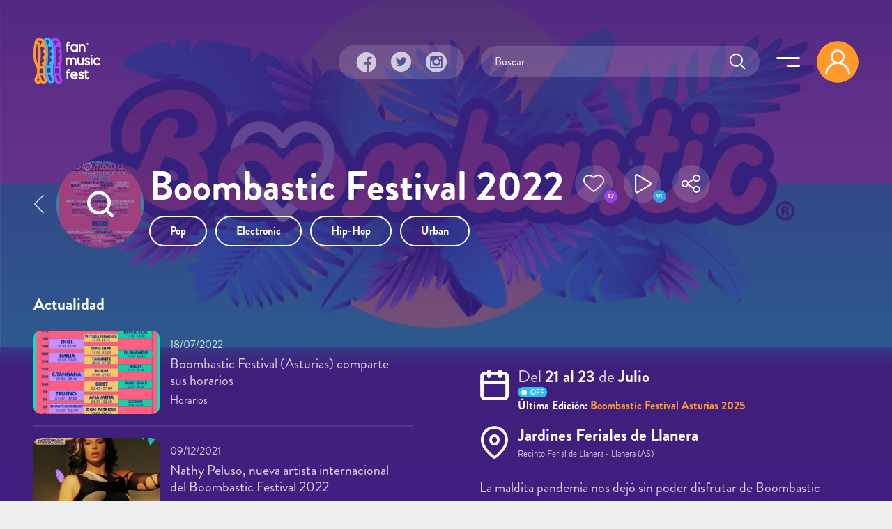

--- FILE ---
content_type: text/html; charset=utf-8
request_url: https://fanmusicfest.com/content/boombastic-festival-2022
body_size: 23080
content:
<!DOCTYPE html>
<html xmlns="http://www.w3.org/1999/xhtml" lang="es" xml:lang="es" version="XHTML+RDFa 1.0" dir="ltr"
  xmlns:fb="http://ogp.me/ns/fb#"
  xmlns:og="http://ogp.me/ns#">
  <head profile="http://www.w3.org/1999/xhtml/vocab">
  <!--[if IE]><![endif]-->
<meta http-equiv="Content-Type" content="text/html; charset=utf-8" />
<link rel="amphtml" href="https://fanmusicfest.com/content/boombastic-festival-2022?amp" />
<link rel="shortcut icon" href="https://fanmusicfest.com/sites/all/themes/fmf_silicium_boot/dist/images/favicon/favicon-96x96.png" type="image/png" />
<link rel="apple-touch-icon" href="https://fanmusicfest.com/sites/all/themes/fmf_silicium_boot/dist/images/favicon/apple-icon-180x180.png" />
<link rel="dns-prefetch" href="https://www.googletagmanager.com/"></link>
<link rel="preconnect" href="https://www.googletagmanager.com/"></link>
<link rel="preload" as="style" href="https://fanmusicfest.com/sites/all/themes/fmf_silicium_boot/dist/fonts/silicium/style.css"></link>
<script src="/cdn-cgi/scripts/7d0fa10a/cloudflare-static/rocket-loader.min.js" data-cf-settings="30ca231a4a9fcb13c8c81865-|49"></script><link rel="stylesheet" media="print" onload="this.onload=null;this.removeAttribute(&#039;media&#039;);" href="https://fanmusicfest.com/sites/all/themes/fmf_silicium_boot/dist/fonts/silicium/style.css"></link>
<noscript><link rel="stylesheet" href="https://fanmusicfest.com/sites/all/themes/fmf_silicium_boot/dist/fonts/silicium/style.css"></link>
</noscript>
<link rel="preload" as="style" href="https://fanmusicfest.com/sites/all/themes/fmf_silicium_boot/dist/fonts/font-awesome/css/font-awesome.min.css"></link>
<script src="/cdn-cgi/scripts/7d0fa10a/cloudflare-static/rocket-loader.min.js" data-cf-settings="30ca231a4a9fcb13c8c81865-|49"></script><link rel="stylesheet" media="print" onload="this.onload=null;this.removeAttribute(&#039;media&#039;);" href="https://fanmusicfest.com/sites/all/themes/fmf_silicium_boot/dist/fonts/font-awesome/css/font-awesome.min.css"></link>
<noscript><link rel="stylesheet" href="https://fanmusicfest.com/sites/all/themes/fmf_silicium_boot/dist/fonts/font-awesome/css/font-awesome.min.css"></link>
</noscript>
<link rel="icon" type="image/png" sizes="16x16" href="https://fanmusicfest.com/sites/all/themes/fmf_silicium_boot/dist/images/favicon/favicon-16x16.png" />
<link rel="icon" type="image/png" sizes="32x32" href="https://fanmusicfest.com/sites/all/themes/fmf_silicium_boot/dist/images/favicon/favicon-32x32.png" />
<link rel="icon" type="image/png" sizes="48x48" href="https://fanmusicfest.com/sites/all/themes/fmf_silicium_boot/dist/images/favicon/favicon-48x48.png" />
<link rel="icon" type="image/png" sizes="96x96" href="https://fanmusicfest.com/sites/all/themes/fmf_silicium_boot/dist/images/favicon/favicon-96x96.png" />
<link rel="icon" type="image/png" sizes="192x192" href="https://fanmusicfest.com/sites/all/themes/fmf_silicium_boot/dist/images/favicon/favicon-192x192.png" />
<meta name="viewport" content="width=device-width, initial-scale=1, shrink-to-fit=no"></meta>
<meta name="google-site-verification" content="nCCQRLTqlHnu1XDULc_XBY_xCiE8mF7bwLUAqZFR_CU"></meta>
<meta name="google-adsense-account" content="ca-pub-3955128881019388"></meta>
<meta name="impact-site-verification" value="5239fefd-145d-4a37-be01-413aef8c7341"></meta>
<meta name="facebook-domain-verification" content="eijdygxjxk8a8imx8aelyan882gn2j"></meta>
<meta name="theme-color" content="#40207B"></meta>
<meta name="msapplication-navbutton-color" content="#40207B"></meta>
<link href="https://fanmusicfest.com/sites/default/files/styles/esc_750x/public/logo%20Boombastic%20Festival%202021_0.jpg?itok=z9KTWSj3" rel="preload" as="image"></link>
<link href="https://fanmusicfest.com/sites/default/files/styles/escrec_200x200/public/274960621_372946768032497_3137817114173147312_n.jpg?itok=e76Ldg-D" rel="preload" as="image"></link>
<script type="application/ld+json">{
    "@context": "https://schema.org",
    "@graph": [
        {
            "@type": "Festival",
            "@id": "https://fanmusicfest.com/content/boombastic-festival-2022#event",
            "name": "Boombastic Festival 2022 | Cartel, entradas, horarios y alojamiento",
            "image": {
                "@type": "ImageObject",
                "url": "https://fanmusicfest.com/sites/default/files/274960621_372946768032497_3137817114173147312_n.jpg"
            },
            "description": "La maldita pandemia nos dejó sin poder disfrutar de Boombastic Festival en 2021, pero los creadores de otros eventos como Metrópoli Gijón o Riverland ya le han puesto nueva fecha a la primera edición del festival: será del 21 al 23 de julio de 2022, pasando a celebrarse en un solo fin de semana en vez de los cuatro que tenía previstos para 2021. Se trata de un evento en plena naturaleza para 20.000 asistentes que se celebrará en el exterior del Recinto Ferial de Llanera (Asturias) y contará con zona de acampada.",
            "isAccessibleForFree": "False",
            "startDate": "2022-07-21",
            "endDate": "2022-07-23",
            "eventAttendanceMode": "https://schema.org/OfflineEventAttendanceMode",
            "eventStatus": "https://schema.org/EventScheduled",
            "location": {
                "@type": "Place",
                "name": "Jardines Feriales de Llanera",
                "address": {
                    "@type": "PostalAddress",
                    "streetAddress": "Recinto Ferial de Llanera",
                    "addressLocality": "Llanera",
                    "addressRegion": "Asturias",
                    "postalCode": "33424",
                    "addressCountry": "España"
                },
                "geo": {
                    "@type": "GeoCoordinates",
                    "latitude": "43.430827",
                    "longitude": "-5.864897"
                }
            },
            "organizer": {
                "@type": "Organization",
                "@id": "https://fanmusicfest.com/content/boombastic-festival-2022#organizer",
                "name": "Boombastic Festival",
                "url": "https://www.facebook.com/Boombastic-Festival-100448415282335/",
                "logo": {
                    "@type": "ImageObject",
                    "url": "https://fanmusicfest.com/sites/default/files/logo%20Boombastic%20Festival%202021.jpg"
                }
            },
            "url": "https://fanmusicfest.com/content/boombastic-festival-2022",
            "performer": [
                {
                    "@type": "MusicGroup",
                    "name": "C. Tangana",
                    "sameAs": "https://fanmusicfest.com/content/c-tangana#webpage"
                },
                {
                    "@type": "MusicGroup",
                    "name": "Hijos de la ruina",
                    "sameAs": "https://fanmusicfest.com/content/natos-y-waor#webpage"
                },
                {
                    "@type": "MusicGroup",
                    "name": "Ayax y Prok",
                    "sameAs": "https://fanmusicfest.com/content/ayax-y-prok#webpage"
                },
                {
                    "@type": "MusicGroup",
                    "name": "Bad Gyal",
                    "sameAs": "https://fanmusicfest.com/content/bad-gyal#webpage"
                },
                {
                    "@type": "MusicGroup",
                    "name": "Beret",
                    "sameAs": "https://fanmusicfest.com/content/beret#webpage"
                },
                {
                    "@type": "MusicGroup",
                    "name": "Bizarrap",
                    "sameAs": "https://fanmusicfest.com/content/bizarrap#webpage"
                },
                {
                    "@type": "MusicGroup",
                    "name": "Nathy Peluso",
                    "sameAs": "https://fanmusicfest.com/content/nathy-peluso#webpage"
                },
                {
                    "@type": "MusicGroup",
                    "name": "Omar Montes",
                    "sameAs": "https://fanmusicfest.com/content/omar-montes#webpage"
                },
                {
                    "@type": "MusicGroup",
                    "name": "Snow tha Product"
                },
                {
                    "@type": "MusicGroup",
                    "name": "Trueno",
                    "sameAs": "https://fanmusicfest.com/content/trueno#webpage"
                },
                {
                    "@type": "MusicGroup",
                    "name": "Ana Mena",
                    "sameAs": "https://fanmusicfest.com/content/ana-mena#webpage"
                },
                {
                    "@type": "MusicGroup",
                    "name": "DJ Nano",
                    "sameAs": "https://fanmusicfest.com/content/dj-nano#webpage"
                },
                {
                    "@type": "MusicGroup",
                    "name": "Don Patricio",
                    "sameAs": "https://fanmusicfest.com/content/don-patricio#webpage"
                },
                {
                    "@type": "MusicGroup",
                    "name": "Fernandocosta",
                    "sameAs": "https://fanmusicfest.com/content/fernandocosta#webpage"
                },
                {
                    "@type": "MusicGroup",
                    "name": "Funzo \u0026 Baby Loud",
                    "sameAs": "https://fanmusicfest.com/content/funzo-baby-loud#webpage"
                },
                {
                    "@type": "MusicGroup",
                    "name": "Hens",
                    "sameAs": "https://fanmusicfest.com/content/hens#webpage"
                },
                {
                    "@type": "MusicGroup",
                    "name": "Morad",
                    "sameAs": "https://fanmusicfest.com/content/morad#webpage"
                },
                {
                    "@type": "MusicGroup",
                    "name": "Rayden",
                    "sameAs": "https://fanmusicfest.com/content/rayden#webpage"
                },
                {
                    "@type": "MusicGroup",
                    "name": "Sofía Ellar",
                    "sameAs": "https://fanmusicfest.com/content/sofia-ellar#webpage"
                },
                {
                    "@type": "MusicGroup",
                    "name": "Taburete",
                    "sameAs": "https://fanmusicfest.com/content/taburete#webpage"
                },
                {
                    "@type": "MusicGroup",
                    "name": "Ambkor",
                    "sameAs": "https://fanmusicfest.com/content/ambkor#webpage"
                },
                {
                    "@type": "MusicGroup",
                    "name": "Anier",
                    "sameAs": "https://fanmusicfest.com/content/anier#webpage"
                },
                {
                    "@type": "MusicGroup",
                    "name": "Aron",
                    "sameAs": "https://fanmusicfest.com/content/aron#webpage"
                },
                {
                    "@type": "MusicGroup",
                    "name": "Costa",
                    "sameAs": "https://fanmusicfest.com/content/costa#webpage"
                },
                {
                    "@type": "MusicGroup",
                    "name": "Dani Fernández",
                    "sameAs": "https://fanmusicfest.com/content/dani-fernandez#webpage"
                }
            ]
        },
        {
            "@type": "WebPage",
            "@id": "https://fanmusicfest.com/content/boombastic-festival-2022#webpage",
            "name": "Boombastic Festival 2022",
            "description": "La maldita pandemia nos dejó sin poder disfrutar de Boombastic Festival en 2021, pero los creadores de otros eventos como Metrópoli Gijón o Riverland ya le han puesto nueva fecha a la primera edición del festival: será del 21 al 23 de julio de 2022, pasando a celebrarse en un solo fin de semana en vez de los cuatro que tenía previstos para 2021. Se trata de un evento en plena naturaleza para 20.000 asistentes que se celebrará en el exterior del Recinto Ferial de Llanera (Asturias) y contará con zona de acampada.",
            "author": {
                "@type": "Organization",
                "@id": "https://fanmusicfest.com/#author",
                "name": "FanMusicFest",
                "url": "https://fanmusicfest.com/",
                "logo": {
                    "@type": "ImageObject",
                    "url": "https://fanmusicfest.com/sites/all/themes/fmf_silicium_boot/logo_organization.png"
                }
            },
            "breadcrumb": {
                "@type": "BreadcrumbList",
                "itemListElement": [
                    {
                        "@type": "ListItem",
                        "position": 1,
                        "name": "Home",
                        "item": "https://fanmusicfest.com/"
                    },
                    {
                        "@type": "ListItem",
                        "position": 2,
                        "name": "Festivales",
                        "item": "https://fanmusicfest.com/calendario-festivales"
                    },
                    {
                        "@type": "ListItem",
                        "position": 3,
                        "name": "Boombastic Festival 2022",
                        "item": ""
                    }
                ]
            },
            "url": "https://fanmusicfest.com/content/boombastic-festival-2022"
        }
    ]
}</script>
<meta name="description" content="La maldita pandemia nos dejó sin poder disfrutar de Boombastic Festival en 2021, pero los creadores de otros eventos como Metrópoli Gijón o..." />
<meta name="keywords" content="festivales de música, festivales, cartel, horarios, abonos, entradas" />
<meta name="robots" content="noimageindex" />
<link rel="manifest" href="/manifest.webmanifest?v=7" crossorigin="" />
<meta name="theme-color" content="#4e2694" />
<meta name="generator" content="Drupal 7 (http://drupal.org)" />
<link rel="canonical" href="https://fanmusicfest.com/content/boombastic-festival-asturias-2025" />
<link rel="shortlink" href="https://fanmusicfest.com/node/266167" />
<meta property="fb:admins" content="roy.batty78" />
<meta property="fb:app_id" content="190259424432072" />
<meta property="og:site_name" content="FanMusicFest" />
<meta property="og:type" content="article" />
<meta property="og:url" content="https://fanmusicfest.com/content/boombastic-festival-2022" />
<meta property="og:title" content="Boombastic Festival 2022" />
<meta property="og:description" content="La maldita pandemia nos dejó sin poder disfrutar de Boombastic Festival en 2021, pero los creadores de otros eventos como Metrópoli Gijón o Riverland ya le han puesto nueva fecha a la primera edición del festival: será del 21 al 23 de julio de 2022, pasando a celebrarse en un solo fin de semana en vez de los cuatro que tenía previstos para 2021. Se trata de un evento en plena naturaleza para 20.000 asistentes que se celebrará en el exterior del Recinto Ferial de Llanera (Asturias) y contará con zona de acampada." />
<meta property="og:image" content="https://fanmusicfest.com/sites/default/files/styles/escrec_500x750/public/274960621_372946768032497_3137817114173147312_n.jpg?itok=AI7YhxSF" />
<meta property="og:image:url" content="https://fanmusicfest.com/sites/default/files/styles/escrec_500x750/public/274960621_372946768032497_3137817114173147312_n.jpg?itok=AI7YhxSF" />
<meta property="og:image:secure_url" content="https://fanmusicfest.com/sites/default/files/styles/escrec_500x750/public/274960621_372946768032497_3137817114173147312_n.jpg?itok=AI7YhxSF" />
<meta property="og:image:width" content="500" />
<meta property="og:image:width" content="300" />
<meta property="og:image:height" content="750" />
<meta property="og:image:height" content="300" />
<meta property="og:latitude" content="43.430827" />
<meta property="og:longitude" content="-5.864897" />
<meta property="og:street_address" content="Recinto Ferial de Llanera" />
<meta property="og:locality" content="Llanera" />
<meta property="og:region" content="Asturias" />
<meta property="og:postal_code" content="33424" />
<meta property="og:country_name" content="España" />
<meta name="apple-mobile-web-app-status-bar-style" content="black_translucent" />
<meta name="apple-mobile-web-app-capable" content="yes" />
  <title>Boombastic Festival 2022 | Cartel, entradas, horarios y hoteles</title>
  <script type="30ca231a4a9fcb13c8c81865-text/javascript">
<!--//--><![CDATA[//><!--
for(var fonts=document.cookie.split("advaggf"),i=0;i<fonts.length;i++){var font=fonts[i].split("="),pos=font[0].indexOf("ont_");-1!==pos&&(window.document.documentElement.className+=" "+font[0].substr(4).replace(/[^a-zA-Z0-9\-]/g,""))}if(void 0!==Storage){fonts=JSON.parse(localStorage.getItem("advagg_fonts"));var current_time=(new Date).getTime();for(var key in fonts)fonts[key]>=current_time&&(window.document.documentElement.className+=" "+key.replace(/[^a-zA-Z0-9\-]/g,""))}
//--><!]]>
</script>
<link type="text/css" rel="stylesheet" href="/sites/default/files/advagg_css/css__BJ6Ou6QsBRtnFTmxaakamOIS8n4QswDP2XnnZ1sxtaM__NBuvkP6eInGIkb1aJvUHx5PX79XApuxBDkk_77W5tYk__2C1sqGOotq7e2FiYUOkKlvDjX3xzuMnl66kn7CJI7Ag.css" media="all" />
<link type="text/css" rel="stylesheet" href="/sites/default/files/advagg_css/css__jBNFmgOAb9fDFpEI6Fg6adAoZNa-H6-oWt4xwB5QeGI__-_5BJnLokNJTC08Xl3oootxvBfgRe0AfufuIkrZmOec__2C1sqGOotq7e2FiYUOkKlvDjX3xzuMnl66kn7CJI7Ag.css" media="all" />
<link type="text/css" rel="stylesheet" href="/sites/default/files/advagg_css/css__VVALRxffSzJFDI0PGZ3NEOPjhhQJXVcy6gSThgBAM5M__nAjx_UQkxBIK8tYkj2BMd0ggFFPFvkkjpIhCQoG7HMo__2C1sqGOotq7e2FiYUOkKlvDjX3xzuMnl66kn7CJI7Ag.css" media="all" />
<link type="text/css" rel="stylesheet" href="/sites/default/files/advagg_css/css__eFKSCujfWyJYO8J-qSi6T_n29lROS8isvrxzANeHaAY__D_EUHDAfEQdxcLiSDY7hREUWkG1Ge56_h2z3Er8V188__2C1sqGOotq7e2FiYUOkKlvDjX3xzuMnl66kn7CJI7Ag.css" media="all" />
<link type="text/css" rel="stylesheet" href="/sites/default/files/advagg_css/css__mXUsFOkFX1Vp3cPaBtPrMNLiyy4rOzIAVz7DppnovsY__VuqueGIBM1L9IZF1etqtwEuhxiXGAHU-O6d8gMboEyQ__2C1sqGOotq7e2FiYUOkKlvDjX3xzuMnl66kn7CJI7Ag.css" media="all" />
<link type="text/css" rel="stylesheet" href="/sites/default/files/advagg_css/css__wzbg2wJKXgCcfj7ADJ9K-UuYR3r4vhf_iIuYniWfF7I__0u9LaacN3Hed1ZA2MSaWoizVhqNcQE36ozAuasHD0Vg__2C1sqGOotq7e2FiYUOkKlvDjX3xzuMnl66kn7CJI7Ag.css" media="all" />
<link type="text/css" rel="stylesheet" href="/sites/default/files/advagg_css/css__JobBKST7GlmicQYhaQ3qjZSOR5r1n7s0qWHVKnMuRUI__3kgqTAI11JtNPhZZh6U7vbZHtejAoT7Qg7WZb5_fbPM__2C1sqGOotq7e2FiYUOkKlvDjX3xzuMnl66kn7CJI7Ag.css" media="all" />
<link type="text/css" rel="stylesheet" href="/sites/default/files/advagg_css/css__EkKtNt4mq9j8qV7LdT8f2Z-oWRkSJNQU6b5woBJna_U__Lf77875HmDgWXlnw7h4mr4mZ7tYhxCC_kbLRCdDA4dk__2C1sqGOotq7e2FiYUOkKlvDjX3xzuMnl66kn7CJI7Ag.css" media="all" />
<link type="text/css" rel="stylesheet" href="/sites/default/files/advagg_css/css__8FtPdo0QlphFPDkpjePuwHggoiJrVmosf1vLVwnlxAk__Bp1x5GzUBnJyc_j0LvWIPwlsK_Fn8v_XBDgD6Je2i-I__2C1sqGOotq7e2FiYUOkKlvDjX3xzuMnl66kn7CJI7Ag.css" media="all" />
<link type="text/css" rel="stylesheet" href="/sites/default/files/advagg_css/css__K-r5OTKUZ_4wMpNOOnvLPeDyW3JEtaB7htmAPt0hIoE__pc8cWNXTCPBZ6155BfYfmgQ_A4SqsfSORsHMoqJRvl4__2C1sqGOotq7e2FiYUOkKlvDjX3xzuMnl66kn7CJI7Ag.css" media="all" />
<link type="text/css" rel="stylesheet" href="/sites/default/files/advagg_css/css__WVCmyxtpUjjv_6eNGtC47zmd0dMBUrQjs7mNyPEO2N8__BQwG3ze52t13loYENhTuC8bvlN-6BDZCAlSYOjxbbBo__2C1sqGOotq7e2FiYUOkKlvDjX3xzuMnl66kn7CJI7Ag.css" media="all" />
<link type="text/css" rel="stylesheet" href="/sites/default/files/advagg_css/css__nznGB9fwX-62JC5s-VglPOpWHpDap4Dvs-OZJK0k4W4__CmnyehHeR9H9bSpORs017FQG_NLa6OGPEhVEpGNPULA__2C1sqGOotq7e2FiYUOkKlvDjX3xzuMnl66kn7CJI7Ag.css" media="all" />
  <script type="30ca231a4a9fcb13c8c81865-text/javascript" src="/sites/default/files/advagg_js/js__E7A4YYAJdmsbjJRuIuUGDp0VFdgkNbpmMu9mB9mtOlY__6WgEo0vsiyuQSTJtji-aze0uTp2YYgLWCo8W4bmpWcQ__2C1sqGOotq7e2FiYUOkKlvDjX3xzuMnl66kn7CJI7Ag.js"></script>
<script type="30ca231a4a9fcb13c8c81865-text/javascript" src="/sites/default/files/advagg_js/js__H5AFmq1RrXKsrazzPq_xPQPy4K0wUKqecPjczzRiTgQ__wor4r9P8YTtQ7p6fbywTetZ47Z_orumIfrrhgxrpLus__2C1sqGOotq7e2FiYUOkKlvDjX3xzuMnl66kn7CJI7Ag.js"></script>
<script type="30ca231a4a9fcb13c8c81865-text/javascript" src="/sites/default/files/advagg_js/js__jY3-3CF_aW2-zV7M-ZJG0aboHTCHOpI0LqsoubNNRFI__ldX-GYGVbJarE_FwlYdMigsz0wUJ72Qj_I4V8NwWM6E__2C1sqGOotq7e2FiYUOkKlvDjX3xzuMnl66kn7CJI7Ag.js"></script>
<script type="30ca231a4a9fcb13c8c81865-text/javascript" src="/sites/default/files/advagg_js/js__LOTzmTjOEyBYTRa73tu6Fj3qY7yfNxJxX3y1JUwojnc__40YrL2aSiZmfap0peqfapAZpogiJynGBflb-zJ7vQQo__2C1sqGOotq7e2FiYUOkKlvDjX3xzuMnl66kn7CJI7Ag.js" defer="defer" async="async"></script>
<script type="30ca231a4a9fcb13c8c81865-text/javascript" src="/sites/default/files/advagg_js/js__HxTbhN-HTG8H6pU8ZNTXLhmTeg8fhzG_sbeVLz0gBqU__AdhAFZ5QAk_VrKkFUOCnxJb9ANrhuWlKf15A7QHm14M__2C1sqGOotq7e2FiYUOkKlvDjX3xzuMnl66kn7CJI7Ag.js" defer="defer" async="async"></script>
<script type="30ca231a4a9fcb13c8c81865-text/javascript">
<!--//--><![CDATA[//><!--
jQuery.extend(Drupal.settings,{"basePath":"\/","pathPrefix":"","setHasJsCookie":0,"ajaxPageState":{"theme":"fmf_silicium_boot","theme_token":"NB7SXyNkbgwgopNqJU3mZRFZj27dopyP2aM1eIcZ8kk","jquery_version":"3.1","css":{"modules\/system\/system.base.css":1,"modules\/system\/system.menus.css":1,"modules\/system\/system.messages.css":1,"modules\/system\/system.theme.css":1,"misc\/ui\/jquery.ui.core.css":1,"misc\/ui\/jquery.ui.theme.css":1,"misc\/ui\/jquery.ui.slider.css":1,"modules\/field\/theme\/field.css":1,"sites\/all\/modules\/logintoboggan\/logintoboggan.css":1,"modules\/node\/node.css":1,"modules\/user\/user.css":1,"sites\/all\/modules\/views\/css\/views.css":1,"sites\/all\/modules\/ckeditor\/css\/ckeditor.css":1,"sites\/all\/modules\/colorbox\/styles\/stockholmsyndrome\/colorbox_style.css":1,"sites\/all\/modules\/ctools\/css\/ctools.css":1,"sites\/all\/libraries\/jgrowl\/jquery.jgrowl.min.css":1,"sites\/all\/modules\/nicemessages\/css\/nicemessages_positions.css":1,"sites\/all\/modules\/nicemessages\/css\/nicemessages_jgrowl.css":1,"sites\/all\/modules\/nicemessages\/css\/shadows.css":1,"sites\/all\/modules\/fmf_silicium\/jcarousel-skins\/FMF_Silicium\/jcarousel-fmf_silicium-alt.css":1,"sites\/all\/modules\/ctools\/css\/modal.css":1,"sites\/all\/modules\/ajax_register\/css\/ajax-register.css":1,"sites\/all\/themes\/fmf_silicium_boot\/dist\/css\/fmf_silicium_boot.css":1,"sites\/all\/themes\/fmf_silicium_boot\/dist\/js\/bootstrap-select\/css\/bootstrap-select.min.css":1},"js":{"sites\/all\/modules\/jquery_update\/replace\/jquery-migrate\/3\/jquery-migrate.min.js":1,"misc\/jquery-extend-3.4.0.js":1,"misc\/jquery-html-prefilter-3.5.0-backport.js":1,"sites\/all\/modules\/jquery_update\/replace\/ui\/ui\/minified\/jquery.ui.core.min.js":1,"sites\/all\/modules\/jquery_update\/replace\/ui\/ui\/minified\/jquery.ui.widget.min.js":1,"sites\/all\/modules\/jquery_update\/replace\/ui\/external\/jquery.cookie.js":1,"sites\/all\/modules\/jquery_update\/replace\/jquery.form\/4\/jquery.form.min.js":1,"sites\/all\/modules\/jquery_update\/replace\/ui\/ui\/minified\/jquery.ui.mouse.min.js":1,"sites\/all\/modules\/jquery_update\/replace\/ui\/ui\/minified\/jquery.ui.slider.min.js":1,"sites\/all\/modules\/jquery_update\/js\/jquery_update.js":1,"public:\/\/languages\/es_H0NXbY43BzTGhu3ypPMYq_XLPBNacOmOwKQLZfYJFrY.js":1,"sites\/all\/libraries\/colorbox\/jquery.colorbox-min.js":1,"sites\/all\/modules\/colorbox\/js\/colorbox.js":1,"sites\/all\/modules\/colorbox\/styles\/stockholmsyndrome\/colorbox_style.js":1,"sites\/all\/modules\/colorbox\/js\/colorbox_load.js":1,"sites\/all\/modules\/colorbox\/js\/colorbox_inline.js":1,"sites\/all\/libraries\/jgrowl\/jquery.jgrowl.min.js":1,"sites\/all\/modules\/nicemessages\/js\/nicemessages.js":1,"sites\/all\/modules\/views\/js\/base.js":1,"misc\/progress.js":1,"sites\/all\/modules\/ctools\/js\/auto-submit.js":1,"sites\/all\/modules\/views\/js\/ajax_view.js":1,"sites\/all\/modules\/jcarousel\/js\/jquery.jcarousel.min.js":1,"sites\/all\/modules\/jcarousel\/js\/jcarousel.js":1,"sites\/all\/modules\/ctools\/js\/modal.js":1,"sites\/all\/modules\/ajax_register\/js\/ajax-register.js":1,"sites\/all\/themes\/fmf_silicium_boot\/dist\/js\/bootstrap\/bootstrap.bundle.min.js":1,"sites\/all\/themes\/fmf_silicium_boot\/dist\/js\/bootstrap-select\/js\/bootstrap-select.min.js":1,"sites\/all\/themes\/fmf_silicium_boot\/dist\/js\/bootstrap-select\/js\/i18n\/defaults-es_ES.min.js":1,"sites\/all\/themes\/fmf_silicium_boot\/dist\/js\/jquery-touchswipe\/jquery.touchSwipe.min.js":1,"sites\/all\/themes\/fmf_silicium_boot\/dist\/js\/jquery.disqusloader\/jquery.disqusloader.js":1,"sites\/all\/themes\/fmf_silicium_boot\/dist\/js\/fmf_viewsexposedformfix.js":1,"sites\/all\/themes\/fmf_silicium_boot\/dist\/js\/fmf_lazyloadcssbg.js":1,"sites\/all\/themes\/fmf_silicium_boot\/dist\/js\/fmf_lazyloadaddsense.js":1,"sites\/all\/themes\/fmf_silicium_boot\/dist\/js\/fmf_lazyloadanalytics.js":1,"sites\/all\/themes\/fmf_silicium_boot\/dist\/js\/fmf_videoplayer.js":1,"sites\/all\/themes\/fmf_silicium_boot\/dist\/js\/fmf_ctools.js":1,"sites\/all\/themes\/fmf_silicium_boot\/dist\/js\/fmf_addtoany.js":1,"sites\/all\/themes\/fmf_silicium_boot\/dist\/js\/fmf_scripts.js":1,"sites\/all\/modules\/pwa\/js\/register.js":1,"sites\/all\/modules\/pwa\/js\/autoreload.js":1,"sites\/all\/modules\/pwa\/js\/beforeinstallprompt.js":1,"sites\/all\/modules\/views_infinite_scroll\/views-infinite-scroll.js":1,"sites\/all\/modules\/jquery_update\/replace\/jquery\/3.1\/jquery.min.js":1,"misc\/jquery.once.js":1,"misc\/drupal.js":1,"misc\/ajax.js":1,"sites\/all\/libraries\/fontfaceobserver\/fontfaceobserver.js":1,"sites\/all\/modules\/advagg\/advagg_font\/advagg_font.js":1}},"colorbox":{"transition":"elastic","speed":"350","opacity":"1","slideshow":true,"slideshowAuto":false,"slideshowSpeed":"2500","slideshowStart":"iniciar presentaci\u00f3n","slideshowStop":"parar presentaci\u00f3n","current":"{current} de {total}","previous":"\u00ab Anterior","next":"Siguiente \u00bb","close":"Cerrar","overlayClose":true,"returnFocus":true,"maxWidth":"100%","maxHeight":"100%","initialWidth":"300","initialHeight":"100","fixed":true,"scrolling":true,"mobiledetect":false,"mobiledevicewidth":"480px","file_public_path":"\/sites\/default\/files","specificPagesDefaultValue":"admin*\nimagebrowser*\nimg_assist*\nimce*\nnode\/add\/*\nnode\/*\/edit\nprint\/*\nprintpdf\/*\nsystem\/ajax\nsystem\/ajax\/*"},"ctools_modalview_style":{"modalSize":{"type":"fixed","width":550,"height":140,"contentRight":30,"contentBottom":0},"modalOptions":{"opacity":"0.8","background-color":"#000000"},"closeText":"","animation":"fadeIn","animationSpeed":"slow","modalTheme":"CToolsModalFMFSiliciumViews"},"ctools_modalform_style":{"modalSize":{"type":"fixed","width":550,"height":140,"contentRight":30,"contentBottom":0},"modalOptions":{"opacity":"0.8","background-color":"#000000"},"closeText":"","animation":"fadeIn","animationSpeed":"slow","modalTheme":"CToolsModalFMFSiliciumForms"},"jcarousel":{"ajaxPath":"\/jcarousel\/ajax\/views","carousels":{"jcarousel-dom-block-followers697dd5e20ca34":{"view_options":{"view_args":"266167","view_path":"node\/266167","view_base_path":null,"view_display_id":"block_followers","view_name":"fmf_user","jcarousel_dom_id":"block_followers697dd5e20ca34"},"skin":"fmfsiliciumalt","responsive":1,"autoPause":1,"start":1,"ajax":true,"size":"12","selector":".jcarousel-dom-block-followers697dd5e20ca34"},"jcarousel-dom-block-followers697dd5e21a3d5":{"view_options":{"view_args":"266167","view_path":"node\/266167","view_base_path":null,"view_display_id":"block_followers","view_name":"fmf_user","jcarousel_dom_id":"block_followers697dd5e21a3d5"},"skin":"fmfsiliciumalt","responsive":1,"autoPause":1,"start":1,"ajax":true,"size":"12","selector":".jcarousel-dom-block-followers697dd5e21a3d5"},"jcarousel-manual":{"responsive":1,"scroll":"","visible":"","skin":"fmfsiliciumalt","selector":".jcarousel-manual"}}},"urlIsAjaxTrusted":{"\/":true,"\/views\/ajax":true,"\/system\/ajax":true,"\/content\/boombastic-festival-2022":true},"views_infinite_scroll":{"img_path":"https:\/\/fanmusicfest.com\/sites\/all\/modules\/views_infinite_scroll\/images\/ajax-loader.gif","scroll_threshold":200},"views":{"ajax_path":"\/views\/ajax","ajaxViews":{"views_dom_id:35ce8bf521d4ffe8ad22fef6fd8dc2ed":{"view_name":"FMF_Noticias","view_display_id":"block_noticiasrel","view_args":"34071","view_path":"node\/266167","view_base_path":null,"view_dom_id":"35ce8bf521d4ffe8ad22fef6fd8dc2ed","pager_element":0},"views_dom_id:1f5caf52b6f131812ab4584cd95977e9":{"view_name":"fmf_user","view_display_id":"block_followers","view_args":"266167","view_path":"node\/266167","view_base_path":null,"view_dom_id":"1f5caf52b6f131812ab4584cd95977e9","pager_element":0},"views_dom_id:a2e449dded6c51b9c6e6504798118fa3":{"view_name":"fmf_cartelactuaci_n","view_display_id":"block_cartel","view_args":"266167","view_path":"node\/266167","view_base_path":null,"view_dom_id":"a2e449dded6c51b9c6e6504798118fa3","pager_element":0},"views_dom_id:6b9fa2cad02a67698a198691d58f465d":{"view_name":"fmf_videos","view_display_id":"block_grid_videoplayer_reference","view_args":"266167","view_path":"node\/266167","view_base_path":null,"view_dom_id":"6b9fa2cad02a67698a198691d58f465d","pager_element":0},"views_dom_id:videoplayer_697dd5e215d1b":{"view_name":"fmf_videos","view_display_id":"block_lista_vdp_vertical_pager_reference","view_args":"266167","view_path":"node\/266167","view_base_path":null,"view_dom_id":"videoplayer_697dd5e215d1b","pager_element":"1"},"views_dom_id:eeb3dba9cae1a4017e77adcd06c29a43":{"view_name":"fmf_videos","view_display_id":"block_videoplayer","view_args":"266167","view_path":"node\/266167","view_base_path":null,"view_dom_id":"eeb3dba9cae1a4017e77adcd06c29a43","pager_element":0},"views_dom_id:a836f54cc0729bb4327bf291f466edbd":{"view_name":"fmf_user","view_display_id":"block_followers","view_args":"266167","view_path":"node\/266167","view_base_path":null,"view_dom_id":"a836f54cc0729bb4327bf291f466edbd","pager_element":0},"views_dom_id:9374c7d634103113241569dc1a8bfdff":{"view_name":"fmf_festivales","view_display_id":"block_otrasediciones","view_args":"266167\/41959+37074+38579+42897+43416+41960+38580+41961+34071+38547+41717+43487+41962+36552+41963+39189+42175+43488+41964+35904+38578+41965+35454\/266167","view_path":"node\/266167","view_base_path":"mapa-festivales","view_dom_id":"9374c7d634103113241569dc1a8bfdff","pager_element":0},"views_dom_id:4ca1680030fdf3353fdb588ce26c33ef":{"view_name":"fmf_festivales","view_display_id":"block_ubicacionfestival","view_args":"266167","view_path":"node\/266167","view_base_path":"mapa-festivales","view_dom_id":"4ca1680030fdf3353fdb588ce26c33ef","pager_element":0}}},"better_exposed_filters":{"views":{"FMF_Noticias":{"displays":{"block_noticiasrel":{"filters":[]}}},"fmf_user":{"displays":{"block_followers":{"filters":[]}}},"fmf_cartelactuaci_n":{"displays":{"block_cartel":{"filters":[]}}},"fmf_videos":{"displays":{"block_grid_videoplayer_reference":{"filters":[]},"block_lista_vdp_vertical_pager_reference":{"filters":[]},"block_videoplayer":{"filters":[]}}},"fmf_festivales":{"displays":{"block_otrasediciones":{"filters":[]},"block_ubicacionfestival":{"filters":[]}}}}},"ajax":{"submit-search697dd5e21b40b":{"callback":"fmf_silicium_search_ajax_callback","wrapper":"search-ajax-form","event":"click","url":"\/system\/ajax","submit":{"_triggering_element_name":"op","_triggering_element_value":"Submit"}}},"advagg_font":{"helvetica-neue":"Helvetica Neue","brandon-grotesque-regular":"Brandon Grotesque Regular"},"advagg_font_storage":1,"advagg_font_cookie":1,"advagg_font_no_fout":0,"nicemessages":{"position":"center","items":[]},"fmf_silicium":{"currentNid":"266167","currentTitle":"Boombastic Festival 2022"},"pwa":{"path":"\/pwa\/serviceworker\/js"},"CToolsModal":{"loadingText":"Loading...","closeText":"Close Window","closeImage":"\u003Cimg src=\u0022https:\/\/fanmusicfest.com\/sites\/all\/modules\/ctools\/images\/icon-close-window.png\u0022 alt=\u0022Close window\u0022 title=\u0022Close window\u0022 \/\u003E","throbber":"\u003Cimg src=\u0022https:\/\/fanmusicfest.com\/sites\/all\/modules\/ctools\/images\/throbber.gif\u0022 alt=\u0022Cargando\u0022 title=\u0022Loading...\u0022 \/\u003E"},"ctools-ajax-register-style":{"modalSize":{"type":"fixed","width":600,"height":140,"contentRight":30,"contentBottom":0},"modalOptions":{"opacity":0.7,"background-color":"#000000"},"closeText":"","throbber":"\u003Cimg src=\u0022https:\/\/fanmusicfest.com\/sites\/all\/modules\/ajax_register\/images\/ajax-loader.gif\u0022 alt=\u0022\u0022 \/\u003E","animation":"fadeIn","animationSpeed":"slow","modalTheme":"CToolsModalFMFSiliciumLogin"}});
//--><!]]>
</script>
</head>
<body class="html not-front not-logged-in two-sidebars page-node page-node- page-node-266167 node-type-edici-n-festival" >
  <div id="skip-link">
    <a href="#main-content" class="element-invisible element-focusable">Pasar al contenido principal</a>
  </div>
    
<!-- Sidebar Menú -->
    <div class="sidebar_menu container text-right p-4 pb-5 cv-auto">
        <div id="block-block-94" class="block block-block">
  
  
      
    <div class="content">
      <div class="d-flex align-items-center">
  <h3 class="ml-xl-auto mb-0 font-weight-normal title">
    Menu  </h3>
  <a href="javascript:void(0);" class="d-inline-flex align-middle icon-link--primary icon--close-menu  ml-auto ml-xl-3 mr-4" title="Cerrar">
    <span class="icon-close_menu icon-s6"></span>
  </a>

  <div class="pr-xl-1">
  <div class="navbar__user rounded-circle mr-lg-2">
          <span class="icon-user_logout icon-s8 icon-md-s10 navbar__user__icon-circle d-block"></span>
      </div>
  </div>
</div>    </div>

    </div>
<div id="block-block-95" class="block block-block d-xl-none mt-4">
  
  
      
    <div class="content">
      <div class="searchblock">
  <div class="form-item form-type-textfield form-item-search-block-form-fake">
    <input placeholder="Buscar" autocomplete="off" class="form-control" type="text" id="submit-search-fake697dd5e1f0695" name="search_block_form_fake" value="" size="60" maxlength="128">
  </div>
</div>    </div>

    </div>
<div id="block-system-main-menu" class="block block-system mt-4 text-right block-menu">
  
  
      
    <div class="content">
      <ul class="menu_main nav flex-column"><li class="first leaf nav-item"><a href="/" class="nav-link">Home</a></li>
<li class="leaf nav-item"><a href="/lista-festivales" title="" class="nav-link">Festivales</a></li>
<li class="leaf nav-item--calendario nav-item"><a href="/calendario-festivales" class="nav-link">Calendario</a></li>
<li class="leaf nav-item"><a href="/noticias-festivales" class="nav-link">Noticias</a></li>
<li class="leaf nav-item--mapa nav-item"><a href="/mapa-festivales" class="nav-link">Mapa</a></li>
<li class="leaf nav-item"><a href="/lista-grupos" class="nav-link">Artistas</a></li>
<li class="leaf nav-item--videoplayer nav-item"><a href="/lista-videos" class="nav-link--videoplayer nav-link">Playlists</a></li>
<li class="last leaf nav-item"><a href="/contact" class="nav-link">Contacto</a></li>
</ul>    </div>

    </div>
<div id="block-multiblock-1" class="block block-multiblock  fmf_rrss fmf_rrss--vertical block-block block-block-99-instance">
  
  
      
    <div class="content">
      <a class="fmf_rrss__item icon-link icon-link--trans" href="https://www.facebook.com/FanMusicFest" target="_blank" title="Facebook" rel="noopener"><span class="icon-facebook_circle icon-s8"></a>
<a class="fmf_rrss__item icon-link icon-link--trans" href="https://twitter.com/FanMusicFest" target="_blank" title="Twitter" rel="noopener"><span class="icon-twitter_circle icon-s8"></a>
<a class="fmf_rrss__item fmf_rrss__item--last icon-link icon-link--trans" href="https://www.instagram.com/fanmusicfest/" target="_blank" title="Instagram" rel="noopener"><span class="icon-instagram_circle icon-s8"></span></a>
<div class="fmf_rrss__follow fx_rotate font-weight-blod">Síguenos</div>    </div>

    </div>

    </div>
    <!-- Dark Overlay element -->
    <div class="sidebar_overlay"></div>

<!-- Página -->
<div id="page" class="page container-fluid">
    <div class="row">
        <div class="header_content_wrapper container-fluid p-0">
            <!-- Parallax background imagen -->
            
            <!-- Cabecera -->
             <div class="wrapper-header">            
                        
                   <div id="header" class="header container-fluid header--cover">
                   <!-- Parallax background imagen 
                               
                       <div class="parallax d-none d-md-block" data-parallax-image="https://fanmusicfest.com/sites/default/files/styles/esc_1980x/public/logo%20Boombastic%20Festival%202021_0.jpg?itok=A3dV0y3v"></div>
                       <div class="parallax_fallback fx_cover d-none" style="background-image: url('https://fanmusicfest.com/sites/default/files/styles/esc_1980x/public/logo%20Boombastic%20Festival%202021_0.jpg?itok=A3dV0y3v');"></div>
                       <div class="parallax_fallback fx_cover d-md-none" style="background-image: url('https://fanmusicfest.com/sites/default/files/styles/esc_750x/public/logo%20Boombastic%20Festival%202021_0.jpg?itok=z9KTWSj3');"></div>                                
                   -->                                                    
                   
                               
                       <div class="parallax_fallback fx_cover d-none d-md-block" style="background-image: url('https://fanmusicfest.com/sites/default/files/styles/esc_1980x/public/logo%20Boombastic%20Festival%202021_0.jpg?itok=A3dV0y3v');"></div>
                       <div class="parallax_fallback fx_cover d-md-none" style="background-image: url('https://fanmusicfest.com/sites/default/files/styles/esc_750x/public/logo%20Boombastic%20Festival%202021_0.jpg?itok=z9KTWSj3');"></div>                                
                                      
                    <div class="row">
                        <!-- Navegación -->
                                                    <div class="container p-0">
                                <div id="navbar" class="navbar align-items-center col-12 col-lg-10 offset-lg-1 col-xl-12 offset-xl-0 px-xl-5">
                                    <div id="block-block-100" class="block block-block col p-0">
  
  
      
    <div class="content">
      <div class="d-inline-flex align-items-center">  
  <div>
		<a href="/" title="Home" class="navbar__logo icon-link"><span class="icon-fmf"><span class="path1"></span><span class="path2"></span><span class="path3"></span><span class="path4"></span><span class="path5"></span><span class="path6"></span><span class="path7"></span><span class="path8"></span><span class="path9"></span><span class="path10"></span><span class="path11"></span><span class="path12"></span><span class="path13"></span><span class="path14"></span><span class="path15"></span><span class="path16"></span><span class="path17"></span><span class="path18"></span><span class="path19"></span></span></a>	</div>

	<div class="mx-3 d-md-none">
		<a href="https://play.google.com/store/apps/details?id=com.fanmusicfest.twa" title="Google Play FanMusicFest" rel="nofollow">
			<img  class="img-fluid w-100" width="564" height="168" loading="lazy" alt="Google Play FanMusicFest" src="https://fanmusicfest.com/sites/all/themes/fmf_silicium_boot/dist/images/google-play-badge-trans.png" style="max-width: 100px"></img>
		</a>
	</div>
</div>    </div>

    </div>
<div id="block-block-99" class="block block-block col-end mr-4 fmf_rrss fmf_rrss--horizontal d-none d-xl-block">
  
  
      
    <div class="content">
      <a class="fmf_rrss__item icon-link icon-link--trans" href="https://www.facebook.com/FanMusicFest" target="_blank" title="Facebook" rel="noopener"><span class="icon-facebook_circle icon-s8"></a>
<a class="fmf_rrss__item icon-link icon-link--trans" href="https://twitter.com/FanMusicFest" target="_blank" title="Twitter" rel="noopener"><span class="icon-twitter_circle icon-s8"></a>
<a class="fmf_rrss__item fmf_rrss__item--last icon-link icon-link--trans" href="https://www.instagram.com/fanmusicfest/" target="_blank" title="Instagram" rel="noopener"><span class="icon-instagram_circle icon-s8"></span></a>
<div class="fmf_rrss__follow fx_rotate font-weight-blod">Síguenos</div>    </div>

    </div>
<div id="block-block-98" class="block block-block col-end mr-4 d-none d-xl-block searchblock--medium">
  
  
      
    <div class="content">
      <div class="searchblock">
  <div class="form-item form-type-textfield form-item-search-block-form-fake">
    <input placeholder="Buscar" autocomplete="off" class="form-control" type="text" id="submit-search-fake697dd5e1f096f" name="search_block_form_fake" value="" size="60" maxlength="128">
  </div>
</div>    </div>

    </div>
<div id="block-block-97" class="block block-block col-end p-0 mr-4">
  
  
      
    <div class="content">
      <div class="icon-link--primary icon--menu icon-s10 d-block icon-link text-white"><span class="icon-menu"></span></div>    </div>

    </div>
<div id="block-block-96" class="block block-block col-end p-0">
  
  
      
    <div class="content">
      <div class="navbar__user rounded-circle">
      <a aria-label="Usuario" class="icon-link d-block" href="javascript:void(0);" title="Login/Registro" data-toggle="popover" data-html="true" data-template="<div class='popover popover_usermenu' role='tooltip'><div class='arrow'></div><div class='popover-body'></div></div>" data-placement="bottom" data-content="<div class='popover__item'><a href='https://fanmusicfest.com/fmf_silicium_ajax_register/login/nojs' class='ctools-use-modal ctools-modal-ctools-ajax-register-style' title='Login'><span class='fa fa-sign-in mr-2'></span>Login</a></div><div class='popover__item'><a href='https://fanmusicfest.com/fmf_silicium_ajax_register/register/nojs' class='ctools-use-modal ctools-modal-ctools-ajax-register-style' title='Registro'><span class='fa fa-user-plus mr-2'></span>Registro</a></div>">
      <span class="icon-user_logout icon-s8 icon-md-s10 navbar__user__icon-circle d-block"></span>
    </a>
  </div>    </div>

    </div>

                                </div>
                            </div>
                        
                        <!-- Título -->
                                                                        
                                <div id="title" class="w-100">   
                                    <div id="block-block-105" class="block block-block title container d-flex align-items-center justify-content-center justify-content-xl-start h-100">
  
  
      
    <div class="content">
      

<div class="d-flex flex-column align-items-center flex-xl-row mt-3 mt-xl-0 mb-4 mb-xl-5 ml-xl-3">
  <!-- Imágen -->
        <div class="img-nodo-title flex-shrink-0 d-flex align-items-center mb-2 mb-lg-0 mr-lg-2 position-relative">
        <span class="bnt-back icon-s18 icon-link icon-link--primary icon-back align-middle d-none d-xl-inline-block"></span>

       <div class="rounded-circle d-inline-block align-middle position-relative">
         <div class="fx_cover  bg_color_bg opacity_05"></div>
         <img width="100" height="100" src="https://fanmusicfest.com/sites/default/files/styles/escrec_200x200/public/274960621_372946768032497_3137817114173147312_n.jpg?itok=e76Ldg-D" loading="lazy" alt="Cartel Boombastic Festival 2022"></img>
                    <a class="colorbox icon-link--primary fx_center_abs" href="https://fanmusicfest.com/sites/default/files/274960621_372946768032497_3137817114173147312_n.jpg" role="button" data-gal="galeria-festival" rel="galeria-festival" title="Cartel Boombastic Festival 2022">
             <span class="icon-search_alt fx_center_abs icon-xl-s12 icon-s8"></span>
           </a>
                </div>

           </div>
  
  <!-- Titulo, subtitulo y botones wrapper -->  
  <div class="mt-1 mt-xl-0">
     <!-- Titulo, subtitulo small y Botones -->
    <div class="d-flex align-items-center align-items-xl-stretch flex-column flex-xl-row">
      <!-- Título -->
      <h1 class="page-title mb-0 mr-xl-3 text-center text-xl-left">Boombastic Festival 2022</h1>
      
      <!-- Sub-titulo Botones Small -->
              <div class="page-subtitle page-subtitle--small d-xl-none my-1 font-weight-normal text-center d-inline-block w-100">
                      <a href="/buscador/pop" class="text-lowercase" name="pop">pop</a>                      <span class="mr-1">,</span><a href="/buscador/electronic" class="text-lowercase" name="electronic">electronic</a>                      <span class="mr-1">,</span><a href="/buscador/hip-hop" class="text-lowercase" name="hip-hop">hip-hop</a>                      <span class="mr-1">,</span><a href="/buscador/urban" class="text-lowercase" name="urban">urban</a>                  </div>
        
      
      <!-- Botones Fav, play, social -->
      <div class="d-inline-flex mt-2 mt-xl-1">
        <!-- Favorito -->
        <a class="icon-link--secondary ctools-use-modal ctools-modal-ctools-ajax-register-style" href="https://fanmusicfest.com/fmf_silicium_ajax_register/login/nojs/266167" title="Favorito" role="button" rel="nofollow">
                <span class="icon-heart d-block icon-s5 icon-lg-s8 icon-trans-circle position-relative"><span class="fx_sufix--bottom">
                                <span class="fx_sufix__txt">12</span>
                            </span></span></a>
        <!-- Videoplayer -->
                  <a class="use-ajax ml-3 icon-link--success" href="/fmf_silicium-uvideoplayerajax/js/266167/0" title="Videoplayer" role="button"><span class="icon-video d-block icon-s5 icon-lg-s8 icon-trans-circle position-relative"><span class="fx_sufix--bottom"><span>91</span></a>
         

        <!-- Addthis -->
        <a class="a2a_dd sharing-button ml-3 icon-link--primary addthis_button_more" href="https://www.addtoany.com/share" title="Compartir"><i class="icon-social icon-s5 d-block icon-lg-s8 icon-trans-circle position-relative"></i></a>
      </div>
    </div>
    
    <!-- Sub-titulo Botones -->
          <div class="page-subtitle d-none d-xl-block pt-2">
                  <a href="/buscador/pop" class="btn text-capitalize mr-2" name="pop">pop</a>                  <a href="/buscador/electronic" class="btn text-capitalize mr-2" name="electronic">electronic</a>                  <a href="/buscador/hip-hop" class="btn text-capitalize mr-2" name="hip-hop">hip-hop</a>                  <a href="/buscador/urban" class="btn text-capitalize mr-2" name="urban">urban</a>              </div>
       
  </div>
</div>    </div>

    </div>

                                </div>
                                                                        </div>
                </div>
            </div>

            <!-- Contenido -->
            <div class="content_wrapper container-fluid p-0">
                <!-- Título -->
                
                <!-- Parallax background imagen -->
                                    <!--<div class="parallax" data-parallax-image="https://fanmusicfest.com/sites/all/themes/fmf_silicium_boot/dist/images/bg_crowd_fmf_nodo.jpg"></div>
                    <div class="parallax_fallback fx_cover d-none" style="background-image: url('https://fanmusicfest.com/sites/all/themes/fmf_silicium_boot/dist/images/bg_crowd_fmf_nodo.jpg'); background-image: -webkit-image-set(url('https://fanmusicfest.com/sites/all/themes/fmf_silicium_boot/dist/images/bg_crowd_fmf_nodo.jpg')1x );"></div>-->
                    <div class="parallax_fallback fx_cover" style="background-image: url('https://fanmusicfest.com/sites/all/themes/fmf_silicium_boot/dist/images/bg_crowd_fmf_nodo.jpg'); background-image: -webkit-image-set(url('https://fanmusicfest.com/sites/all/themes/fmf_silicium_boot/dist/images/bg_crowd_fmf_nodo.jpg')1x );"></div>
                

                <div class="container">
                    <!-- Mensajes -->
                    
                    <div class="row">
                        <!-- Contenido -->
                                                    <div class="content col-xl-6 px-xl-5 col-lg-10 offset-lg-1 offset-xl-0 pb-4 order-0 order-xl-1">
                                <div id="block-system-main" class="block block-system">
  
  
      
    <div class="content">
      <div class="node node-type-edici-n-festival-full">
	<!-- Mostramos las fechas -->
	<div class="node__fecha mb-3 d-flex">
        <div class="h4 node__iconoprin col-auto icon-calendar icon-md-s15 icon-s8 p-0"></div>
        <div class="col p-0">
            <!-- Fechas en texto -->
		    <div property="dc:date" datatype="xsd:dateTime" content="2022-07-21T00:00:00+02:00" class="h4 date-display-single mb-0 d-inline-block">            
                <span class="align-top"><span class="font-weight-normal text-body">Del</span> 21 al 23 <span class="font-weight-normal text-body">de</span> Julio</span>
            </div>
            <!-- Tiempo restante -->
            <div class="small d-flex align-items-center"><span class="d-inline-flex align-items-center"><span class="rounded text-white px-1 font-weight-bold small bg-success d-inline-flex align-items-center"><span class="icon-dot mr-1"></span><span>OFF</span></span></span></div>
            
			<!-- Enlace url canonica -->
		    							<span class="h6 mb-0">
					<span>Última Edición:</span><a aria-label="Boombastic Festival Asturias 2025" class="ml-1 text-primary" href="https://fanmusicfest.com/content/boombastic-festival-asturias-2025">Boombastic Festival Asturias 2025</a>
					</span>
			             
        </div>
	</div>
	<!-- end fecha -->

	<!-- Localización -->
            <span class="node__ubicacion d-flex flex-wrap mb-3">
            <div class="h4 node__iconoprin col-auto p-0"><span class="icon-map-marker icon-s10 icon-md-s17"></span></div>
            <!-- Vista ubicaciones -->
	        <div class="node__titulo col p-0">
                <div class="view-total-rows-1 view view-fmf-festivales view-id-fmf_festivales view-display-id-block_ubicacionfestival dot-pager dot-pager--left view-dom-id-4ca1680030fdf3353fdb588ce26c33ef">
      
  
  
        
  
  <div class="collapse show">
          <div class="view-content">
          <div class="views-row views-row-1 views-row-odd views-row-first views-row-last">
      
  <div class="views-field views-field-name">        <div class="field-content h4 mb-0">Jardines Feriales de Llanera</div>  </div>  
  <div class="views-field views-field-street">        <span class="field-content small d-inline-flex align-items-center">Recinto Ferial de Llanera&nbsp;-&nbsp;Llanera (AS)<div class="d-none"><span class="mx-1"></span><span class="icon-map icon-link icon-s1 btn--mapaajax text-white" data-longitude="-5.864897" data-latitude="43.430827" data-width="800" data-height="600"><span class="small ml-1 align-middle">Mapa</span></span></div></span>  </div>  </div>
      </div>
    
    
    
    
    
      </div>

  
</div>            </div>

            <!-- <div id="mapa-ubicacion-iframe"></div> -->
        </span>
    
	<!-- Gartuito 
    -->

    <!-- Descripción -->
	<div class="node__desc mb-4">
					<input type="checkbox" id="toggle-desc" class="d-none">			
			<span class="resumen-desc">
				La maldita pandemia nos dejó sin poder disfrutar de&nbsp;Boombastic Festival en 2021, pero&nbsp;los creadores de otros eventos como Metrópoli Gijón o&nbsp;Riverland&nbsp;ya le han puesto nueva fecha a la primera edición del festival: será del 21 al 23 de julio de 2022, pasando a celebrarse en un solo fin de semana en vez de los cuatro que tenía previstos para... 				<span></span><label for="toggle-desc" role="button" class="text-bold text-white">(+)</label>
			</span>
			<span class="contenido-desc d-none">La maldita pandemia nos dejó sin poder disfrutar de Boombastic Festival en 2021, pero los creadores de otros eventos como Metrópoli Gijón o Riverland ya le han puesto nueva fecha a la primera edición del festival: será del 21 al 23 de julio de 2022, pasando a celebrarse en un solo fin de semana en vez de los cuatro que tenía previstos para 2021. Se trata de un evento en plena naturaleza para 20.000 asistentes que se celebrará en el exterior del Recinto Ferial de Llanera (Asturias) y contará con zona de acampada. <br />
<br />
El festival asturiano ha confeccionado un potentísimo cartel que reunirá a algunas de las estrellas urbanas más destacados del momento, dejando sitio también para el pop y la electrónica.</span>
	    	</div>
    <!-- end desc --> 

    <!-- Botones Nodo -->
    <div class="node__botones">    
        <div class="jcarousel-skin-fmfsilicium--node__botones">
            <div class="jcarousel-skin-fmfsiliciumalt">
                <ul class="jcarousel-manual jcarousel-skin-fmfsiliciumalt">
                    <li>
                        <!-- Ediciones 
                        <a class="btn btn__ediciones btn--square p-2 d-inline-flex flex-column justify-content-center ctools-use-modal ctools-modal-ctools_modalview_style" href="https://fanmusicfest.com/fmf_silicium-ctools-modalview/nojs/Ediciones/fmf_festivales/block_otrasediciones/266167" title="Ediciones anteriores">
                            <span class="text-capitalize font-weight-normal">Edición</span>

                                                            <div class="label_edicion font-weight-bold">1</div>
                            
                            <span class="text-capitalize font-weight-normal">Ver Más</span>
                        </a>-->
                        <div class="btn btn__ediciones btn--square p-2 d-inline-flex flex-column justify-content-center" title="Ediciones anteriores" data-toggle="modal" data-target="#ediciones-modal">
                            <span class="text-capitalize font-weight-normal">Edición</span>

                                                            <div class="label_edicion font-weight-bold">1</div>
                            
                            <span class="text-capitalize font-weight-normal">Ver Más</span>                        
                        </div>   
                    </li>

                    <!-- Horarios -->
                                            <li>
                            <a href="https://fanmusicfest.com/sites/default/files/horarios_jueves_5.jpg" title="Horarios jueves" data-gal="galeria-horarios" rel="galeria-horarios" class="colorbox btn btn--square p-2 d-inline-flex flex-column justify-content-around align-items-center"><div class="icon-clock icon-s12 p-2"></div><span class="text-capitalize font-weight-normal">Horarios</span></a>                        </li>
                    
                    <!-- Galería -->
                    

                    <!-- Planos y Mapas -->
                                            <li>
                            <a href="javascript:void(0)" role="button" title="Google Maps" data-longitude="-5.864897" data-latitude="43.430827" data-width="800" data-height="638" class="btn btn--square btn--mapaajax btn__planos p-2 d-inline-flex flex-column justify-content-around align-items-center"><div class="icon-map icon-s12 p-2"></div><span class="text-capitalize font-weight-normal">Mapa</span></a>                        </li>
                    
                    <!-- Hoteles 
                                            <li>
                            <a href="https://map.closer2event.com/?lang=es&amp;check_in=2022-07-21&amp;check_out=2022-07-23&amp;event_inidate=2022-07-21&amp;event_enddate=2022-07-23&amp;center.lat=43.430827&amp;center.lng=-5.864897&amp;markers.0.lat=43.430827&amp;markers.0.lng=-5.864897&amp;event=fanmusicfest&amp;width=800&amp;height=600&amp;iframe=true" title="Mapa de Alojamientos" class="colorbox-load btn btn--square btn__hoteles p-2 d-inline-flex flex-column justify-content-around align-items-center"><div class="btn__hotelesiconfa fa fa-bed icon-s12 p-2"></div><span class="text-capitalize font-weight-normal">Alojamiento</span></a>                        </li>
                    -->

                    <!-- Enlaces -->
                                            <li>
                            <a href="javascript:void(0)" role="button" data-toggle="popover" data-html="true" data-placement="bottom" data-content="&lt;a class=&#039;popover__item font-weight-normal&#039; rel=&#039;nofollow&#039; href=&#039;http://www.boombasticfestival.com&#039;&gt;&lt;span class=&#039;fa fa-home mr-2&#039;&gt;&lt;/span&gt;Website&lt;/a&gt;&lt;a class=&#039;popover__item font-weight-normal&#039; href=&#039;mailto:info@boombasticfestival.com&#039; target=&#039;_top&#039; rel=&#039;nofollow&#039;&gt;&lt;span class=&#039;fa fa-envelope-o mr-2&#039;&gt;&lt;/span&gt;Contacto&lt;/a&gt;&lt;a class=&#039;popover__item font-weight-normal&#039; rel=&#039;nofollow&#039; href=&#039;https://www.facebook.com/Boombastic-Festival-100448415282335/&#039;&gt;&lt;span class=&#039;fa fa-facebook mr-2&#039;&gt;&lt;/span&gt;Facebook&lt;/a&gt;&lt;a class=&#039;popover__item font-weight-normal&#039; rel=&#039;nofollow&#039; href=&#039;http://www.instagram.com/boombastic_festival&#039;&gt;&lt;span class=&#039;fa fa-instagram mr-2&#039;&gt;&lt;/span&gt;Instagram&lt;/a&gt;" class="btn btn--square btn__enlaces p-2 d-inline-flex flex-column justify-content-around align-items-center"><div class="fa fa-link icon-s12 p-2"></div><span class="text-capitalize font-weight-normal">Enlaces</span></a>                        </li>
                                    </ul>
            </div>
        </div>
    </div>
    
    <!-- Tipo Festival
        <!-- tipo festival -->        
    
    <!-- Enlaces 
    -->
    <!-- end enlaces -->

    <!-- Galería de imágenes -->
            <a class="colorbox d-none" href="https://fanmusicfest.com/sites/default/files/horarios_jueves_5.jpg" role="button" data-gal="galeria-festival" rel="galeria-festival" title="Horarios jueves">
        </a>
            <a class="colorbox d-none" href="https://fanmusicfest.com/sites/default/files/horarios_viernes_9.jpg" role="button" data-gal="galeria-festival" rel="galeria-festival" title="Horarios viernes">
        </a>
            <a class="colorbox d-none" href="https://fanmusicfest.com/sites/default/files/horarios_sabado_9.jpg" role="button" data-gal="galeria-festival" rel="galeria-festival" title="Horarios sábado">
        </a>
            <a class="colorbox d-none" href="https://fanmusicfest.com/sites/default/files/info_1.jpg" role="button" data-gal="galeria-festival" rel="galeria-festival" title="Info útil (1)">
        </a>
            <a class="colorbox d-none" href="https://fanmusicfest.com/sites/default/files/info_2.jpg" role="button" data-gal="galeria-festival" rel="galeria-festival" title="Info útil (2)">
        </a>
            <a class="colorbox d-none" href="https://fanmusicfest.com/sites/default/files/info_3.jpg" role="button" data-gal="galeria-festival" rel="galeria-festival" title="Info útil (3)">
        </a>
            <a class="colorbox d-none" href="https://fanmusicfest.com/sites/default/files/info_4.jpg" role="button" data-gal="galeria-festival" rel="galeria-festival" title="Info útil (4)">
        </a>
            <a class="colorbox d-none" href="https://fanmusicfest.com/sites/default/files/info_5.jpg" role="button" data-gal="galeria-festival" rel="galeria-festival" title="Info útil (5)">
        </a>
            <a class="colorbox d-none" href="https://fanmusicfest.com/sites/default/files/info_6.jpg" role="button" data-gal="galeria-festival" rel="galeria-festival" title="Info útil (6)">
        </a>
            <a class="colorbox d-none" href="https://fanmusicfest.com/sites/default/files/info_7.jpg" role="button" data-gal="galeria-festival" rel="galeria-festival" title="Info útil (7)">
        </a>
            <a class="colorbox d-none" href="https://fanmusicfest.com/sites/default/files/info_8.jpg" role="button" data-gal="galeria-festival" rel="galeria-festival" title="Info útil (8)">
        </a>
            <a class="colorbox d-none" href="https://fanmusicfest.com/sites/default/files/info_9.jpg" role="button" data-gal="galeria-festival" rel="galeria-festival" title="Info útil (9)">
        </a>
        
    <!-- Galería de horarios -->
            <a class="colorbox d-none" href="https://fanmusicfest.com/sites/default/files/horarios_viernes_9.jpg" role="button" data-gal="galeria-horarios" rel="galeria-horarios" title="Horarios viernes">
        </a>
            <a class="colorbox d-none" href="https://fanmusicfest.com/sites/default/files/horarios_sabado_9.jpg" role="button" data-gal="galeria-horarios" rel="galeria-horarios" title="Horarios sábado">
        </a>
        
    
    <!-- Galería de planos -->
            
</div>
    </div>

    </div>
<div id="block-multiblock-24" class="block block-multiblock publicidad text-center d-md-none publicidad--content block-block block-block-146-instance">
  
  
      
    <div class="content">
      <!-- Publicidad DFP Móviles-->
<!-- /21807809518/fmf_publicidad -->
<div id='div-gpt-ad-1553935135680-0' class='publicidad__wrapper d-md-none'>
</div>

<!-- Publicidad DFP Sobremesa-->
<!-- /21807809518/fmf_publicidad -->
<div id='div-gpt-ad-1553935023262-0' class='publicidad__wrapper d-none d-md-block'>
</div>    </div>

    </div>
<div id="block-views-4f4b547f40692d06ad9d419d615881c3" class="block block-views collapse-btn--hide">
  
  
      
    <div class="content">
      <div class="view-total-rows-63 view view-fmf-cartelactuaci-n view-id-fmf_cartelactuaci_n view-display-id-block_cartel load-more-pager load-more-pager--center view--count view-dom-id-a2e449dded6c51b9c6e6504798118fa3">
      
      <div class="view-title d-flex align-items-end mb-4">
      <div class="d-flex align-items-baseline">
        <h2 class="block-title mb-0">Artistas</h2>
                  <span class="view-title__count font-weight-normal ml-1"> (63)</span>     
              </div>

              <div class="view-filters view-filters--header ml-auto">
          <form class="ctools-auto-submit-full-form" action="/" method="get" id="views-exposed-form-fmf-cartelactuaci-n-block-cartel" accept-charset="UTF-8"><div><div class="views-exposed-form">
  <div class="views-exposed-widgets clearfix">
              <div class="views-exposed-widget views-widget-sort-by">
        <div class="form-group"><div class="form-item form-type-select form-item-sort-by">
  <label for="edit-sort-by-697dd5e20d685">Orden </label>
 <select id="edit-sort-by-697dd5e20d685" name="sort_by" class="form-select"><option value="field_numpesoactuacion_value" selected="selected">Destacados</option><option value="field_texttituloactuacion_value">Nombre</option></select>
</div>
</div>      </div>
      <div class="views-exposed-widget views-widget-sort-order">
              </div>
                <div class="views-exposed-widget views-submit-button">
      <input class="ctools-use-ajax ctools-auto-submit-click js-hide btn mb-2 form-submit" type="submit" id="edit-submit-697dd5e20d686" name="" value="Apply" />    </div>
      </div>
</div>
</div></form>        </div>

        <!-- No ponemos botón de colapso en los bloques cuando hay filtros -->
        <div aria-label="colapsar" class="ml-2 block-collapse-btn d-md-none" data-toggle="collapse" data-target=".view.view-fmf-cartelactuaci-n.view-id-fmf_cartelactuaci_n.view-display-id-block_cartel.load-more-pager.load-more-pager--center.view--count.view-dom-id-a2e449dded6c51b9c6e6504798118fa3 .collapse" role="button" aria-expanded="false" aria-controls="collapseExample">
          <div class="icon-trans-circle--xs icon-link icon-s3 icon-maximize"></div>
        </div>
          </div>
  
  
  
  
  <div class="collapse show">
          <div class="view-content">
        <div class="d-flex flex-wrap justify-content-start">
            <div class="col-4 mb-4">
              
  <div class="views-field views-field-rendered-entity">        <span class="field-content"><div class="card card--nobg node-type-cartel_actuaci_n-preview link_hover">
    <!--        <a href="https://fanmusicfest.com/content/c-tangana" title="C. Tangana">
    -->    
		<!-- Imagen -->    
				    <div class="card-img card-img--pt100 lazy rounded-circle card--bgprimaryhover" style="background-image:url('https://fanmusicfest.com/sites/default/files/styles/escrec_125x125/public/tangana.jpg?itok=CUw25Qr2');">
				
		    <!-- Cancelado -->
		        
		</div><!-- end media-element -->
    <!--        </a>
    	-->    

    <!-- Título -->
            <div class="h6 text-center mt-2">
	        <a aria-label="C. Tangana" class="div-link" href="https://fanmusicfest.com/content/c-tangana">C. Tangana</a>
    	</div>
    
    <!-- Hover 
            <a href="https://fanmusicfest.com/content/c-tangana">
            <div class="link_hover__block">
            </div>
        </a>
    -->
</div>

</span>  </div>        </div>
            <div class="col-4 mb-4">
              
  <div class="views-field views-field-rendered-entity">        <span class="field-content"><div class="card card--nobg node-type-cartel_actuaci_n-preview link_hover">
    <!--        <a href="https://fanmusicfest.com/content/natos-y-waor" title="Hijos de la ruina">
    -->    
		<!-- Imagen -->    
				    <div class="card-img card-img--pt100 lazy rounded-circle card--bgprimaryhover" style="background-image:url('https://fanmusicfest.com/sites/default/files/styles/escrec_125x125/public/natos-waor-1.jpg?itok=XZxdp_-5');">
				
		    <!-- Cancelado -->
		        
		</div><!-- end media-element -->
    <!--        </a>
    	-->    

    <!-- Título -->
            <div class="h6 text-center mt-2">
	        <a aria-label="Hijos de la ruina" class="div-link" href="https://fanmusicfest.com/content/natos-y-waor">Hijos de la ruina</a>
    	</div>
    
    <!-- Hover 
            <a href="https://fanmusicfest.com/content/natos-y-waor">
            <div class="link_hover__block">
            </div>
        </a>
    -->
</div>

</span>  </div>        </div>
            <div class="col-4 mb-4">
              
  <div class="views-field views-field-rendered-entity">        <span class="field-content"><div class="card card--nobg node-type-cartel_actuaci_n-preview link_hover">
    <!--        <a href="https://fanmusicfest.com/content/ayax-y-prok" title="Ayax y Prok">
    -->    
		<!-- Imagen -->    
				    <div class="card-img card-img--pt100 lazy rounded-circle card--bgprimaryhover" style="background-image:url('https://fanmusicfest.com/sites/default/files/styles/escrec_125x125/public/ayax%20y%20prok.jpg?itok=Gk5drAhR');">
				
		    <!-- Cancelado -->
		        
		</div><!-- end media-element -->
    <!--        </a>
    	-->    

    <!-- Título -->
            <div class="h6 text-center mt-2">
	        <a aria-label="Ayax y Prok" class="div-link" href="https://fanmusicfest.com/content/ayax-y-prok">Ayax y Prok</a>
    	</div>
    
    <!-- Hover 
            <a href="https://fanmusicfest.com/content/ayax-y-prok">
            <div class="link_hover__block">
            </div>
        </a>
    -->
</div>

</span>  </div>        </div>
            <div class="col-4 mb-4">
              
  <div class="views-field views-field-rendered-entity">        <span class="field-content"><div class="card card--nobg node-type-cartel_actuaci_n-preview link_hover">
    <!--        <a href="https://fanmusicfest.com/content/beret" title="Beret">
    -->    
		<!-- Imagen -->    
				    <div class="card-img card-img--pt100 lazy rounded-circle card--bgprimaryhover" style="background-image:url('https://fanmusicfest.com/sites/default/files/styles/escrec_125x125/public/beret.JPG?itok=azKh_Q-k');">
				
		    <!-- Cancelado -->
		        
		</div><!-- end media-element -->
    <!--        </a>
    	-->    

    <!-- Título -->
            <div class="h6 text-center mt-2">
	        <a aria-label="Beret" class="div-link" href="https://fanmusicfest.com/content/beret">Beret</a>
    	</div>
    
    <!-- Hover 
            <a href="https://fanmusicfest.com/content/beret">
            <div class="link_hover__block">
            </div>
        </a>
    -->
</div>

</span>  </div>        </div>
            <div class="col-4 mb-4">
              
  <div class="views-field views-field-rendered-entity">        <span class="field-content"><div class="card card--nobg node-type-cartel_actuaci_n-preview link_hover">
    <!--        <a href="https://fanmusicfest.com/content/bad-gyal" title="Bad Gyal">
    -->    
		<!-- Imagen -->    
				    <div class="card-img card-img--pt100 lazy rounded-circle card--bgprimaryhover" style="background-image:url('https://fanmusicfest.com/sites/default/files/styles/escrec_125x125/public/bad.jpeg?itok=x_z2Fisb');">
				
		    <!-- Cancelado -->
		        
		</div><!-- end media-element -->
    <!--        </a>
    	-->    

    <!-- Título -->
            <div class="h6 text-center mt-2">
	        <a aria-label="Bad Gyal" class="div-link" href="https://fanmusicfest.com/content/bad-gyal">Bad Gyal</a>
    	</div>
    
    <!-- Hover 
            <a href="https://fanmusicfest.com/content/bad-gyal">
            <div class="link_hover__block">
            </div>
        </a>
    -->
</div>

</span>  </div>        </div>
            <div class="col-4 mb-4">
              
  <div class="views-field views-field-rendered-entity">        <span class="field-content"><div class="card card--nobg node-type-cartel_actuaci_n-preview link_hover">
    <!--        <a href="https://fanmusicfest.com/content/bizarrap" title="Bizarrap">
    -->    
		<!-- Imagen -->    
				    <div class="card-img card-img--pt100 lazy rounded-circle card--bgprimaryhover" style="background-image:url('https://fanmusicfest.com/sites/default/files/styles/escrec_125x125/public/Bizarrap.jpg?itok=HG5S4ykQ');">
				
		    <!-- Cancelado -->
		        
		</div><!-- end media-element -->
    <!--        </a>
    	-->    

    <!-- Título -->
            <div class="h6 text-center mt-2">
	        <a aria-label="Bizarrap" class="div-link" href="https://fanmusicfest.com/content/bizarrap">Bizarrap</a>
    	</div>
    
    <!-- Hover 
            <a href="https://fanmusicfest.com/content/bizarrap">
            <div class="link_hover__block">
            </div>
        </a>
    -->
</div>

</span>  </div>        </div>
    </div>
      </div>
        
    		<ul class="pager pager--infinite-scroll ">
  <li class="pager__item">
    <a href="/content/boombastic-festival-2022?page=1">Ver más</a>  </li>
</ul>
        

    
    
    
      </div>

      <hr class="block-line mt-5">
  
</div>    </div>

    </div>
<div id="block-views-a2521c5827511758727a8f26a3ff7066" class="block block-views d-none d-sm-block">
  
  
      
    <div class="content">
      <div class="view-total-rows-95 view view-fmf-videos view-id-fmf_videos view-display-id-block_grid_videoplayer_reference view--count btn-horizontal-pager view-dom-id-6b9fa2cad02a67698a198691d58f465d">
      
      <div class="view-title d-flex align-items-end mb-4">
      <div class="d-flex align-items-baseline">
        <h2 class="block-title mb-0">Vídeos</h2>
                  <span class="view-title__count font-weight-normal ml-1"> (95)</span>     
              </div>

              <div aria-label="colapsar" class="ml-auto block-collapse-btn d-md-none" data-toggle="collapse" data-target=".view.view-fmf-videos.view-id-fmf_videos.view-display-id-block_grid_videoplayer_reference.view--count.btn-horizontal-pager.view-dom-id-6b9fa2cad02a67698a198691d58f465d .collapse" role="button">
          <div class="icon-trans-circle--xs icon-link icon-s3 icon-maximize"></div>
        </div>
          </div>
  
  
  
  
  <div class="collapse show">
          <div class="view-content">
        <div class="d-flex flex-wrap justify-content-start no-gutters wrapper_videos_grid">
                    <div class="col-6 pr-2">
              
  <div class="views-field views-field-rendered-entity">        <span class="field-content"><div class="card card--nobg node-type-videos_youtube-preview link_hover">
	<!-- Imagen Video -->
    <div class="card-img card--bginfo card--bgprimaryhover">
    	<img class="card-img-top" loading="lazy" src="https://fanmusicfest.com/sites/default/files/styles/escrec_300x200/public/media-youtube/0W2KYYOdZQU.jpg?itok=QJCAAiNm" alt="Jorge Drexler, C. Tangana - Tocarte">

        <div class="card-img-overlay d-flex flex-column p-3">
            <!-- Tipo video -->
            
            <!-- Icono -->
            <div class="icon-video_circle icon-s15 fx_center_abs"></div>

            <!-- Título -->
            <h5 class="mt-auto mb-0">
            	<a aria-label="Playlist Jorge Drexler, C. Tangana - Tocarte" class="use-ajax videoplayer div-link" href="/fmf_silicium-uvideoplayerajax/js/266167/179010">
	            	Jorge Drexler, C. Tangana - Tocarte            	</a>
        	</h5>

            <hr class="m-0 mb-1 mt-1">

            <!-- Tipo y artista/festival -->
            <div class="texto--elipsis small">
                <strong>C. Tangana</strong>            </div>

        </div>
    </div>

    <!-- Hover 
    <a aria-label="Playlist Jorge Drexler, C. Tangana - Tocarte" class="use-ajax videoplayer" href="/fmf_silicium-uvideoplayerajax/js/266167/179010">
        <div class="link_hover__block"></div>
    </a>-->
</div>
</span>  </div>        </div>
                    <div class="col-6 pl-md-2">
              
  <div class="views-field views-field-rendered-entity">        <span class="field-content"><div class="card card--nobg node-type-videos_youtube-preview link_hover">
	<!-- Imagen Video -->
    <div class="card-img card--bginfo card--bgprimaryhover">
    	<img class="card-img-top" loading="lazy" src="https://fanmusicfest.com/sites/default/files/styles/escrec_300x200/public/media-youtube/Y9WJOopLYBQ.jpg?itok=8PMjLfDB" alt="C. Tangana, Nathy Peluso - Ateo">

        <div class="card-img-overlay d-flex flex-column p-3">
            <!-- Tipo video -->
            
            <!-- Icono -->
            <div class="icon-video_circle icon-s15 fx_center_abs"></div>

            <!-- Título -->
            <h5 class="mt-auto mb-0">
            	<a aria-label="Playlist C. Tangana, Nathy Peluso - Ateo" class="use-ajax videoplayer div-link" href="/fmf_silicium-uvideoplayerajax/js/266167/174718">
	            	C. Tangana, Nathy Peluso - Ateo            	</a>
        	</h5>

            <hr class="m-0 mb-1 mt-1">

            <!-- Tipo y artista/festival -->
            <div class="texto--elipsis small">
                <strong>C. Tangana</strong>            </div>

        </div>
    </div>

    <!-- Hover 
    <a aria-label="Playlist C. Tangana, Nathy Peluso - Ateo" class="use-ajax videoplayer" href="/fmf_silicium-uvideoplayerajax/js/266167/174718">
        <div class="link_hover__block"></div>
    </a>-->
</div>
</span>  </div>        </div>
                    <div class="col-6 pr-2 mt-4">
              
  <div class="views-field views-field-rendered-entity">        <span class="field-content"><div class="card card--nobg node-type-videos_youtube-preview link_hover">
	<!-- Imagen Video -->
    <div class="card-img card--bginfo card--bgprimaryhover">
    	<img class="card-img-top" loading="lazy" src="https://fanmusicfest.com/sites/default/files/styles/escrec_300x200/public/media-youtube/D1TYIFyDkoY.jpg?itok=SPhSyJnb" alt="Septiembre">

        <div class="card-img-overlay d-flex flex-column p-3">
            <!-- Tipo video -->
            
            <!-- Icono -->
            <div class="icon-video_circle icon-s15 fx_center_abs"></div>

            <!-- Título -->
            <h5 class="mt-auto mb-0">
            	<a aria-label="Playlist Septiembre" class="use-ajax videoplayer div-link" href="/fmf_silicium-uvideoplayerajax/js/266167/207561">
	            	Septiembre            	</a>
        	</h5>

            <hr class="m-0 mb-1 mt-1">

            <!-- Tipo y artista/festival -->
            <div class="texto--elipsis small">
                <strong>Natos y Waor</strong>            </div>

        </div>
    </div>

    <!-- Hover 
    <a aria-label="Playlist Septiembre" class="use-ajax videoplayer" href="/fmf_silicium-uvideoplayerajax/js/266167/207561">
        <div class="link_hover__block"></div>
    </a>-->
</div>
</span>  </div>        </div>
                    <div class="col-6 pl-md-2 mt-4">
              
  <div class="views-field views-field-rendered-entity">        <span class="field-content"><div class="card card--nobg node-type-videos_youtube-preview link_hover">
	<!-- Imagen Video -->
    <div class="card-img card--bginfo card--bgprimaryhover">
    	<img class="card-img-top" loading="lazy" src="https://fanmusicfest.com/sites/default/files/styles/escrec_300x200/public/media-youtube/ZlvnLMEUY7U.jpg?itok=6etuliRv" alt="Cinco Jotas ft Zaramay">

        <div class="card-img-overlay d-flex flex-column p-3">
            <!-- Tipo video -->
            
            <!-- Icono -->
            <div class="icon-video_circle icon-s15 fx_center_abs"></div>

            <!-- Título -->
            <h5 class="mt-auto mb-0">
            	<a aria-label="Playlist Cinco Jotas ft Zaramay" class="use-ajax videoplayer div-link" href="/fmf_silicium-uvideoplayerajax/js/266167/168642">
	            	Cinco Jotas ft Zaramay            	</a>
        	</h5>

            <hr class="m-0 mb-1 mt-1">

            <!-- Tipo y artista/festival -->
            <div class="texto--elipsis small">
                <strong>Natos y Waor</strong>            </div>

        </div>
    </div>

    <!-- Hover 
    <a aria-label="Playlist Cinco Jotas ft Zaramay" class="use-ajax videoplayer" href="/fmf_silicium-uvideoplayerajax/js/266167/168642">
        <div class="link_hover__block"></div>
    </a>-->
</div>
</span>  </div>        </div>
    </div>
      </div>
    
          <h2 class="element-invisible">Páginas</h2><div class="item-list"><ul class="pager"><li class="pager-current first">1</li>
<li class="pager-item"><a title="Ir a la página 2" href="/content/boombastic-festival-2022?page=1">2</a></li>
<li class="pager-item"><a title="Ir a la página 3" href="/content/boombastic-festival-2022?page=2">3</a></li>
<li class="pager-item"><a title="Ir a la página 4" href="/content/boombastic-festival-2022?page=3">4</a></li>
<li class="pager-item"><a title="Ir a la página 5" href="/content/boombastic-festival-2022?page=4">5</a></li>
<li class="pager-item"><a title="Ir a la página 6" href="/content/boombastic-festival-2022?page=5">6</a></li>
<li class="pager-item"><a title="Ir a la página 7" href="/content/boombastic-festival-2022?page=6">7</a></li>
<li class="pager-item"><a title="Ir a la página 8" href="/content/boombastic-festival-2022?page=7">8</a></li>
<li class="pager-item"><a title="Ir a la página 9" href="/content/boombastic-festival-2022?page=8">9</a></li>
<li class="pager-ellipsis">…</li>
<li class="pager-next"><a href="/content/boombastic-festival-2022?page=1">&gt;</a></li>
<li class="pager-last last"><a href="/content/boombastic-festival-2022?page=23"></a></li>
</ul></div>    
    
    
    
      </div>

      <hr class="block-line mt-5">
  
</div>    </div>

    </div>
<div id="block-views-fmf-videos-block-videoplayer" class="block block-views d-sm-none cv-auto">
  
  
      
    <div class="content">
      <div class="view-total-rows-91 view view-fmf-videos view-id-fmf_videos view-display-id-block_videoplayer view--count btn-more-pager view-dom-id-eeb3dba9cae1a4017e77adcd06c29a43">
      
      <div class="view-title d-flex align-items-end mb-4">
      <div class="d-flex align-items-baseline">
        <h2 class="block-title mb-0">Playlist</h2>
                  <span class="view-title__count font-weight-normal ml-1"> (91)</span>     
              </div>

              <div aria-label="colapsar" class="ml-auto block-collapse-btn d-md-none" data-toggle="collapse" data-target=".view.view-fmf-videos.view-id-fmf_videos.view-display-id-block_videoplayer.view--count.btn-more-pager.view-dom-id-eeb3dba9cae1a4017e77adcd06c29a43 .collapse" role="button" aria-expanded="false" aria-controls="collapseExample">
          <div class="icon-trans-circle--xs icon-link icon-s3 icon-maximize"></div>
        </div>
          </div>
  
  
  
  
  <div class="collapse show">
          <div class="view-content">
          <div class="views-row views-row-1 views-row-odd views-row-first views-row-last">
    <div class="videoplayer-list node-type-edici-n-festival-videoplayer rounded bg_trans overflow-hidden">
    <!---->

    <div class="cabecera-videos p-3 py-4 d-flex no-gutters align-items-center">
        <div class="col-auto">
            <a aria-label="Playlist Boombastic Festival 2022" class="use-ajax videoplayer" href="/fmf_silicium-uvideoplayerajax/js/266167/0" role="button">
                <!-- <img class="rounded-circle" src="https://fanmusicfest.com/sites/default/files/styles/escrec_100x100/public/logo%20Boombastic%20Festival%202021.jpg?itok=3Nmfpp18" alt="Boombastic Festival 2022"> -->

                <div class="rounded-circle lazy position-relative" style="background-image:url('https://fanmusicfest.com/sites/default/files/styles/escrec_100x100/public/logo%20Boombastic%20Festival%202021.jpg?itok=3Nmfpp18'); width: 100px; height: 100px;">
                    <div class="fx_cover bg_color_bg opacity_05"></div>
                    <span class="icon-video_circle icon-link--primary fx_center_abs icon-s16"></span>
                </div>
            </a>
        </div>
        <div class="col pl-2 overflow-hidden">
            <div class="h4 media-heading mb-0 overflow-hidden">
                Boombastic Festival 2022            </div>

                            <div class="media-desc text-truncate">
                    electronic, hip-hop, pop, urban                </div>
                    </div>
    </div>

    <div class="lista-videos bg_trans_dark10 p-3">
        <div class="view-total-rows-95 view view-fmf-videos view-id-fmf_videos view-display-id-block_lista_vdp_vertical_pager_reference btn-vertical-pager view-dom-id-videoplayer_697dd5e215d1b">
      
  
  
        
  
  <div class="collapse show">
          <div class="view-content">
        
<div id="videoplayer_list_pager_697dd5e218e9a">
  <!-- <ol class="carousel-indicators">
    <li data-target="#videoplayer_list_pager_697dd5e218e9a" data-slide-to="0" class="active"></li>
    <li data-target="#videoplayer_list_pager_697dd5e218e9a" data-slide-to="1"></li>
    <li data-target="#videoplayer_list_pager_697dd5e218e9a" data-slide-to="2"></li>
  </ol> -->
   <div class="carousel-inner mb-1">
      <div class="carousel-item active">
                
          <div class="views-row views-row-1 views-row-odd views-row-first">
              
  <div class="views-field views-field-rendered-entity">        <span class="field-content"><div class="card card--teaser d-flex node-type-videos_youtube-videoplayer link_hover">
  <div class="row no-gutters w-100 align-items-center">
    <!-- Imagen Video -->
    <div class="col-auto">
        <img class="rounded" loading="lazy" src="https://fanmusicfest.com/sites/default/files/styles/escrec_90x90/public/media-youtube/0W2KYYOdZQU.jpg?itok=n_tQLrW5" alt="Jorge Drexler, C. Tangana - Tocarte" width="45" height="45">
    </div>

    <div class="col px-2 overflow-hidden">
        <div class="text-white font-weight-bold mb-0 text-truncate">
	        Jorge Drexler, C. Tangana - Tocarte        </div>

	    <!-- Grupo y tipo -->
	    <div class="media-body__grupotipo text-truncate small">
		    C. Tangana - Videoclip	    </div>
	    <!-- end grupo y tipo -->
    </div>

    <div class="col-auto">
        <span class="icon-video_circle icon-s9"></span>
    </div>
</div>

  <a aria-label="Playlist" class='use-ajax videoplayer' href='/fmf_silicium-uvideoplayerajax/js/266167/179010'  rel="nofollow">
    <div class='link_hover__block'></div>
  </a>
</div></span>  </div>          </div>

                      <hr class="w-75">
                          
          <div class="views-row views-row-2 views-row-even">
              
  <div class="views-field views-field-rendered-entity">        <span class="field-content"><div class="card card--teaser d-flex node-type-videos_youtube-videoplayer link_hover">
  <div class="row no-gutters w-100 align-items-center">
    <!-- Imagen Video -->
    <div class="col-auto">
        <img class="rounded" loading="lazy" src="https://fanmusicfest.com/sites/default/files/styles/escrec_90x90/public/media-youtube/Y9WJOopLYBQ.jpg?itok=bsPv_Q7Z" alt="C. Tangana, Nathy Peluso - Ateo" width="45" height="45">
    </div>

    <div class="col px-2 overflow-hidden">
        <div class="text-white font-weight-bold mb-0 text-truncate">
	        C. Tangana, Nathy Peluso - Ateo        </div>

	    <!-- Grupo y tipo -->
	    <div class="media-body__grupotipo text-truncate small">
		    C. Tangana - Videoclip	    </div>
	    <!-- end grupo y tipo -->
    </div>

    <div class="col-auto">
        <span class="icon-video_circle icon-s9"></span>
    </div>
</div>

  <a aria-label="Playlist" class='use-ajax videoplayer' href='/fmf_silicium-uvideoplayerajax/js/266167/174718'  rel="nofollow">
    <div class='link_hover__block'></div>
  </a>
</div></span>  </div>          </div>

                      <hr class="w-75">
                          
          <div class="views-row views-row-3 views-row-odd">
              
  <div class="views-field views-field-rendered-entity">        <span class="field-content"><div class="card card--teaser d-flex node-type-videos_youtube-videoplayer link_hover">
  <div class="row no-gutters w-100 align-items-center">
    <!-- Imagen Video -->
    <div class="col-auto">
        <img class="rounded" loading="lazy" src="https://fanmusicfest.com/sites/default/files/styles/escrec_90x90/public/media-youtube/D1TYIFyDkoY.jpg?itok=7WQtztzK" alt="Septiembre" width="45" height="45">
    </div>

    <div class="col px-2 overflow-hidden">
        <div class="text-white font-weight-bold mb-0 text-truncate">
	        Septiembre        </div>

	    <!-- Grupo y tipo -->
	    <div class="media-body__grupotipo text-truncate small">
		    Natos y Waor - Videoclip	    </div>
	    <!-- end grupo y tipo -->
    </div>

    <div class="col-auto">
        <span class="icon-video_circle icon-s9"></span>
    </div>
</div>

  <a aria-label="Playlist" class='use-ajax videoplayer' href='/fmf_silicium-uvideoplayerajax/js/266167/207561'  rel="nofollow">
    <div class='link_hover__block'></div>
  </a>
</div></span>  </div>          </div>

                      <hr class="w-75">
                          
          <div class="views-row views-row-4 views-row-even views-row-last">
              
  <div class="views-field views-field-rendered-entity">        <span class="field-content"><div class="card card--teaser d-flex node-type-videos_youtube-videoplayer link_hover">
  <div class="row no-gutters w-100 align-items-center">
    <!-- Imagen Video -->
    <div class="col-auto">
        <img class="rounded" loading="lazy" src="https://fanmusicfest.com/sites/default/files/styles/escrec_90x90/public/media-youtube/ZlvnLMEUY7U.jpg?itok=FQo_lxqO" alt="Cinco Jotas ft Zaramay" width="45" height="45">
    </div>

    <div class="col px-2 overflow-hidden">
        <div class="text-white font-weight-bold mb-0 text-truncate">
	        Cinco Jotas ft Zaramay        </div>

	    <!-- Grupo y tipo -->
	    <div class="media-body__grupotipo text-truncate small">
		    Natos y Waor - Videoclip	    </div>
	    <!-- end grupo y tipo -->
    </div>

    <div class="col-auto">
        <span class="icon-video_circle icon-s9"></span>
    </div>
</div>

  <a aria-label="Playlist" class='use-ajax videoplayer' href='/fmf_silicium-uvideoplayerajax/js/266167/168642'  rel="nofollow">
    <div class='link_hover__block'></div>
  </a>
</div></span>  </div>          </div>

                      <hr class="w-75">
                      </div>
  </div>
</div>
      </div>
    
          <h2 class="element-invisible">Páginas</h2><div class="item-list"><ul class="pager"><li class="pager-current first">1</li>
<li class="pager-item"><a title="Ir a la página 2" href="/content/boombastic-festival-2022?page=0%2C1">2</a></li>
<li class="pager-item"><a title="Ir a la página 3" href="/content/boombastic-festival-2022?page=0%2C2">3</a></li>
<li class="pager-item"><a title="Ir a la página 4" href="/content/boombastic-festival-2022?page=0%2C3">4</a></li>
<li class="pager-item"><a title="Ir a la página 5" href="/content/boombastic-festival-2022?page=0%2C4">5</a></li>
<li class="pager-item"><a title="Ir a la página 6" href="/content/boombastic-festival-2022?page=0%2C5">6</a></li>
<li class="pager-item"><a title="Ir a la página 7" href="/content/boombastic-festival-2022?page=0%2C6">7</a></li>
<li class="pager-item"><a title="Ir a la página 8" href="/content/boombastic-festival-2022?page=0%2C7">8</a></li>
<li class="pager-item"><a title="Ir a la página 9" href="/content/boombastic-festival-2022?page=0%2C8">9</a></li>
<li class="pager-ellipsis">…</li>
<li class="pager-next"><a href="/content/boombastic-festival-2022?page=0%2C1">&gt;</a></li>
<li class="pager-last last"><a href="/content/boombastic-festival-2022?page=0%2C23"></a></li>
</ul></div>    
    
    
    
      </div>

  
</div>    </div>
    
    <!-- Añadimos la vista a Drupal.settings para que funcione el paginador -->
    </div>
  </div>
      </div>
    
    
    
    
    
      </div>

      <hr class="block-line mt-5">
  
</div>    </div>

    </div>
<div id="block-views-fmf-user-block-followers" class="block block-views d-none d-xl-block collapse-btn--hide">
  
  
      
    <div class="content">
      <div class="view-total-rows-12 view view-fmf-user view-id-fmf_user view-display-id-block_followers jcarousel-skin-fmfsilicium--verysmall text-center view--count view-dom-id-a836f54cc0729bb4327bf291f466edbd">
      
      <div class="view-title d-flex align-items-end mb-4">
      <div class="d-flex align-items-baseline">
        <h2 class="block-title mb-0">Seguidores</h2>
                  <span class="view-title__count font-weight-normal ml-1"> (12)</span>     
              </div>

              <div aria-label="colapsar" class="ml-auto block-collapse-btn d-md-none" data-toggle="collapse" data-target=".view.view-fmf-user.view-id-fmf_user.view-display-id-block_followers.jcarousel-skin-fmfsilicium--verysmall.text-center.view--count.view-dom-id-a836f54cc0729bb4327bf291f466edbd .collapse" role="button">
          <div class="icon-trans-circle--xs icon-link icon-s3 icon-maximize"></div>
        </div>
          </div>
  
  
  
  
  <div class="collapse show">
          <div class="view-content">
        <ul class="jcarousel jcarousel-view--fmf-user--block-followers jcarousel-dom-block-followers697dd5e21a3d5 jcarousel-skin-fmfsiliciumalt">
      <li class="jcarousel-item-1 odd" style="display: none;">  
  <div class="views-field views-field-nothing">        <span class="field-content"><div class="card card--nobg user-preview link_hover">
  <div class="card-img"><span class="icon-user_logout icon-s9 icon-md-s17 rounded-circle bg-primary d-block"></span></div>
  <div class="h6 text-center mt-2 text-truncate">Jesus manuel</div>
  <!-- <a aria-label="Enlace Jesus manuel" href="/user/26538"><div class="link_hover__block"></div></a> -->
</div></span>  </div></li>
  </ul>
      </div>
    
    
    
    
    
      </div>

      <hr class="block-line mt-5">
  
</div>    </div>

    </div>

                            </div>
                                                
                        <!-- Sidebar-first -->
                                                  <div class="sidebar_first cv-auto-mobile col-xl-6 px-xl-5 col-lg-10 offset-lg-1 offset-xl-0 pb-4 order-1 order-xl-0 mt-4 mt-xl-0">
                            <div id="block-views-fmf-noticias-block-noticiasrel" class="block block-views collapse-btn--hide">
  
  
      
    <div class="content">
      <div class="view-total-rows-5 view view-FMF-Noticias view-id-FMF_Noticias view-display-id-block_noticiasrel btn-more-pager view-dom-id-35ce8bf521d4ffe8ad22fef6fd8dc2ed">
      
      <div class="view-title d-flex align-items-end mb-4">
      <div class="d-flex align-items-baseline">
        <h2 class="block-title mb-0">Actualidad</h2>
              </div>

              <div aria-label="colapsar" class="ml-auto block-collapse-btn d-md-none" data-toggle="collapse" data-target=".view.view-FMF-Noticias.view-id-FMF_Noticias.view-display-id-block_noticiasrel.btn-more-pager.view-dom-id-35ce8bf521d4ffe8ad22fef6fd8dc2ed .collapse" role="button">
          <div class="icon-trans-circle--xs icon-link icon-s3 icon-maximize"></div>
        </div>
          </div>
  
  
  
  
  <div class="collapse show">
          <div class="view-content">
        <div class="item-list-border">    <ul>          <li class="views-row views-row-1 views-row-odd views-row-first">  
  <div class="views-field views-field-rendered-entity">        <span class="field-content"><!-- Calculamos las fechas -->

<div class="card card--teaser node-type-article-teaser">
    <!-- ld+json -->
        

    <div class="d-sm-none d-flex no-gutters">
        <!-- Fecha -->
        <div class="col card-date small mb-2">
            <!-- <span class="icon-calendar"></span>-->
            <span property="dc:date" datatype="xsd:dateTime" content="2022-07-18T15:17:20+02:00" class="date-display-single"> 18/07/2022</span>
        </div>
    </div>

    <div class="row no-gutters">        
                    <div class="card-img card-img--pt22 col-4 order-1 order-sm-0 align-self-center text-right lazy" style="background-image:url('https://fanmusicfest.com/sites/default/files/styles/escrec_375x250/public/field/image/horarios_jueves.jpg?itok=e452SFvH');">
            </div>

            <div class="card-body col-8 align-self-center pt-0 pb-0 ">
                    <div class="d-none d-sm-flex no-gutters">
                <!-- Fecha -->
                <div class="col card-date mb-1">
                    <span property="dc:date" datatype="xsd:dateTime" content="2022-07-18T15:17:20+02:00" class="date-display-single"> 18/07/2022</span>
                </div>
            </div>

            <!-- Título -->
                            <div class="h5 card-title m-0 font-weight-normal text-body">Boombastic Festival (Asturias) comparte sus horarios</div>
                        
            <div class="card-foot d-none d-sm-flex justify-content-end align-items-center mt-1">
                 <!-- Tipo noticia -->
                                     <div class="col p-0 font-weight-normal">Horarios</div>
                
                            </div>
        </div>
    </div>

    <div class="card-foot d-flex justify-content-end mt-2 small d-sm-none">
        <!-- Tipo noticia -->
                    <div class="col p-0 font-weight-normal">Horarios</div>
        
            </div>
</div>
</span>  </div></li>
          <li class="views-row views-row-2 views-row-even">  
  <div class="views-field views-field-rendered-entity">        <span class="field-content"><!-- Calculamos las fechas -->

<div class="card card--teaser node-type-article-teaser">
    <!-- ld+json -->
        

    <div class="d-sm-none d-flex no-gutters">
        <!-- Fecha -->
        <div class="col card-date small mb-2">
            <!-- <span class="icon-calendar"></span>-->
            <span property="dc:date" datatype="xsd:dateTime" content="2021-12-09T12:06:58+01:00" class="date-display-single"> 09/12/2021</span>
        </div>
    </div>

    <div class="row no-gutters">        
                    <div class="card-img card-img--pt22 col-4 order-1 order-sm-0 align-self-center text-right lazy" style="background-image:url('https://fanmusicfest.com/sites/default/files/styles/escrec_375x250/public/field/image/NATHY%20PELUSO%20boombastic.jpg?itok=lWifFW4I');">
            </div>

            <div class="card-body col-8 align-self-center pt-0 pb-0 ">
                    <div class="d-none d-sm-flex no-gutters">
                <!-- Fecha -->
                <div class="col card-date mb-1">
                    <span property="dc:date" datatype="xsd:dateTime" content="2021-12-09T12:06:58+01:00" class="date-display-single"> 09/12/2021</span>
                </div>
            </div>

            <!-- Título -->
                            <div class="h5 card-title m-0 font-weight-normal text-body">Nathy Peluso, nueva artista internacional del Boombastic Festival 2022</div>    
                        
            <div class="card-foot d-none d-sm-flex justify-content-end align-items-center mt-1">
                 <!-- Tipo noticia -->
                                    <div class="col p-0">
                        <span class="align-text-bottom">
                            <a href="https://fanmusicfest.com/fmf_silicium-ctools-modalview/nojs//fmf_cartelactuaci_n/block_confirmados/34071/2021-12-09 00:00:00" title="Nathy Peluso, nueva artista internacional del Boombastic Festival 2022" class="ctools-use-modal ctools-modal-ctools_modalview_style">
                                Ver confirmaciones (+)                            </a>
                        </span>
                        <span class="ml-1 icon-search icon-s0 text-white d-none"></span>
                    </div>
                
                            </div>
        </div>
    </div>

    <div class="card-foot d-flex justify-content-end mt-2 small d-sm-none">
        <!-- Tipo noticia -->
                    <div class="col p-0">
                <span class="align-text-bottom">
                    <a href="https://fanmusicfest.com/fmf_silicium-ctools-modalview/nojs//fmf_cartelactuaci_n/block_confirmados/34071/2021-12-09 00:00:00" title="Nathy Peluso, nueva artista internacional del Boombastic Festival 2022" class="ctools-use-modal ctools-modal-ctools_modalview_style">
                        Ver Confirmaciones (+)                    </a>
                </span>
                <span class="ml-1 icon-search small text-white d-none"></span>
            </div>
        
            </div>
</div>
</span>  </div></li>
          <li class="views-row views-row-3 views-row-odd">  
  <div class="views-field views-field-rendered-entity">        <span class="field-content"><!-- Calculamos las fechas -->

<div class="card card--teaser node-type-article-teaser">
    <!-- ld+json -->
        

    <div class="d-sm-none d-flex no-gutters">
        <!-- Fecha -->
        <div class="col card-date small mb-2">
            <!-- <span class="icon-calendar"></span>-->
            <span property="dc:date" datatype="xsd:dateTime" content="2021-12-01T20:27:46+01:00" class="date-display-single"> 01/12/2021</span>
        </div>
    </div>

    <div class="row no-gutters">        
                    <div class="card-img card-img--pt22 col-4 order-1 order-sm-0 align-self-center text-right lazy" style="background-image:url('https://fanmusicfest.com/sites/default/files/styles/escrec_375x250/public/field/image/boom_0.jpg?itok=2XwgK7aY');">
            </div>

            <div class="card-body col-8 align-self-center pt-0 pb-0 ">
                    <div class="d-none d-sm-flex no-gutters">
                <!-- Fecha -->
                <div class="col card-date mb-1">
                    <span property="dc:date" datatype="xsd:dateTime" content="2021-12-01T20:27:46+01:00" class="date-display-single"> 01/12/2021</span>
                </div>
            </div>

            <!-- Título -->
                            <div class="h5 card-title m-0 font-weight-normal text-body">El Boombastic 2022 reunirá en Asturias a los artistas urbanos del momento</div>    
                        
            <div class="card-foot d-none d-sm-flex justify-content-end align-items-center mt-1">
                 <!-- Tipo noticia -->
                                    <div class="col p-0">
                        <span class="align-text-bottom">
                            <a href="https://fanmusicfest.com/fmf_silicium-ctools-modalview/nojs//fmf_cartelactuaci_n/block_confirmados/34071/2021-12-01 00:00:00" title="El Boombastic 2022 reunirá en Asturias a los artistas urbanos del momento" class="ctools-use-modal ctools-modal-ctools_modalview_style">
                                Ver confirmaciones (+)                            </a>
                        </span>
                        <span class="ml-1 icon-search icon-s0 text-white d-none"></span>
                    </div>
                
                            </div>
        </div>
    </div>

    <div class="card-foot d-flex justify-content-end mt-2 small d-sm-none">
        <!-- Tipo noticia -->
                    <div class="col p-0">
                <span class="align-text-bottom">
                    <a href="https://fanmusicfest.com/fmf_silicium-ctools-modalview/nojs//fmf_cartelactuaci_n/block_confirmados/34071/2021-12-01 00:00:00" title="El Boombastic 2022 reunirá en Asturias a los artistas urbanos del momento" class="ctools-use-modal ctools-modal-ctools_modalview_style">
                        Ver Confirmaciones (+)                    </a>
                </span>
                <span class="ml-1 icon-search small text-white d-none"></span>
            </div>
        
            </div>
</div>
</span>  </div></li>
          <li class="views-row views-row-4 views-row-even">  
  <div class="views-field views-field-rendered-entity">        <span class="field-content"><!-- Calculamos las fechas -->

<div class="card card--teaser node-type-article-teaser">
    <!-- ld+json -->
        

    <div class="d-sm-none d-flex no-gutters">
        <!-- Fecha -->
        <div class="col card-date small mb-2">
            <!-- <span class="icon-calendar"></span>-->
            <span property="dc:date" datatype="xsd:dateTime" content="2020-12-18T00:52:20+01:00" class="date-display-single"> 18/12/2020</span>
        </div>
    </div>

    <div class="row no-gutters">        
                    <div class="card-img card-img--pt22 col-4 order-1 order-sm-0 align-self-center text-right lazy" style="background-image:url('https://fanmusicfest.com/sites/default/files/styles/escrec_375x250/public/logo%20Boombastic%20Festival%202021_0.jpg?itok=uvxR7I9m');">
            </div>

            <div class="card-body col-8 align-self-center pt-0 pb-0 ">
                    <div class="d-none d-sm-flex no-gutters">
                <!-- Fecha -->
                <div class="col card-date mb-1">
                    <span property="dc:date" datatype="xsd:dateTime" content="2020-12-18T00:52:20+01:00" class="date-display-single"> 18/12/2020</span>
                </div>
            </div>

            <!-- Título -->
                            <div class="h5 card-title m-0 font-weight-normal text-body">C.Tangana, Lola Índigo, Don Patricio y Taburete encabezan la segunda tanda de confirmaciones del Boombastic Festival.</div>    
                        
            <div class="card-foot d-none d-sm-flex justify-content-end align-items-center mt-1">
                 <!-- Tipo noticia -->
                                    <div class="col p-0">
                        <span class="align-text-bottom">
                            <a href="https://fanmusicfest.com/fmf_silicium-ctools-modalview/nojs//fmf_cartelactuaci_n/block_confirmados/34071/2020-12-18 00:00:00" title="C.Tangana, Lola Índigo, Don Patricio y Taburete encabezan la segunda tanda de confirmaciones del Boombastic Festival." class="ctools-use-modal ctools-modal-ctools_modalview_style">
                                Ver confirmaciones (+)                            </a>
                        </span>
                        <span class="ml-1 icon-search icon-s0 text-white d-none"></span>
                    </div>
                
                            </div>
        </div>
    </div>

    <div class="card-foot d-flex justify-content-end mt-2 small d-sm-none">
        <!-- Tipo noticia -->
                    <div class="col p-0">
                <span class="align-text-bottom">
                    <a href="https://fanmusicfest.com/fmf_silicium-ctools-modalview/nojs//fmf_cartelactuaci_n/block_confirmados/34071/2020-12-18 00:00:00" title="C.Tangana, Lola Índigo, Don Patricio y Taburete encabezan la segunda tanda de confirmaciones del Boombastic Festival." class="ctools-use-modal ctools-modal-ctools_modalview_style">
                        Ver Confirmaciones (+)                    </a>
                </span>
                <span class="ml-1 icon-search small text-white d-none"></span>
            </div>
        
            </div>
</div>
</span>  </div></li>
          <li class="views-row views-row-5 views-row-odd views-row-last">  
  <div class="views-field views-field-rendered-entity">        <span class="field-content"><!-- Calculamos las fechas -->

<div class="card card--teaser node-type-article-teaser">
    <!-- ld+json -->
        

    <div class="d-sm-none d-flex no-gutters">
        <!-- Fecha -->
        <div class="col card-date small mb-2">
            <!-- <span class="icon-calendar"></span>-->
            <span property="dc:date" datatype="xsd:dateTime" content="2020-12-16T04:43:25+01:00" class="date-display-single"> 16/12/2020</span>
        </div>
    </div>

    <div class="row no-gutters">        
                    <div class="card-img card-img--pt22 col-4 order-1 order-sm-0 align-self-center text-right lazy" style="background-image:url('https://fanmusicfest.com/sites/default/files/styles/escrec_375x250/public/field/image/130830125_100461441947699_8032101052668172146_o.jpg?itok=du2qAAz8');">
            </div>

            <div class="card-body col-8 align-self-center pt-0 pb-0 ">
                    <div class="d-none d-sm-flex no-gutters">
                <!-- Fecha -->
                <div class="col card-date mb-1">
                    <span property="dc:date" datatype="xsd:dateTime" content="2020-12-16T04:43:25+01:00" class="date-display-single"> 16/12/2020</span>
                </div>
            </div>

            <!-- Título -->
                            <div class="h5 card-title m-0 font-weight-normal text-body">Primer avance de cartel del Boombastic Festival 2021</div>    
                        
            <div class="card-foot d-none d-sm-flex justify-content-end align-items-center mt-1">
                 <!-- Tipo noticia -->
                                    <div class="col p-0">
                        <span class="align-text-bottom">
                            <a href="https://fanmusicfest.com/fmf_silicium-ctools-modalview/nojs//fmf_cartelactuaci_n/block_confirmados/34071/2020-12-16 00:00:00" title="Primer avance de cartel del Boombastic Festival 2021" class="ctools-use-modal ctools-modal-ctools_modalview_style">
                                Ver confirmaciones (+)                            </a>
                        </span>
                        <span class="ml-1 icon-search icon-s0 text-white d-none"></span>
                    </div>
                
                            </div>
        </div>
    </div>

    <div class="card-foot d-flex justify-content-end mt-2 small d-sm-none">
        <!-- Tipo noticia -->
                    <div class="col p-0">
                <span class="align-text-bottom">
                    <a href="https://fanmusicfest.com/fmf_silicium-ctools-modalview/nojs//fmf_cartelactuaci_n/block_confirmados/34071/2020-12-16 00:00:00" title="Primer avance de cartel del Boombastic Festival 2021" class="ctools-use-modal ctools-modal-ctools_modalview_style">
                        Ver Confirmaciones (+)                    </a>
                </span>
                <span class="ml-1 icon-search small text-white d-none"></span>
            </div>
        
            </div>
</div>
</span>  </div></li>
      </ul></div>      </div>
    
          <ul class="pager pager--infinite-scroll ">
  <li class="pager__item">
      </li>
</ul>
    
    
    
          <div class="view-footer">
        <div class="d-none d-xl-block">
  <hr class="mb-5 mt-5 hr--s2"></hr>

  <div class="mb-3 text-center font-size5">Síguenos en nuestras redes<br>para estar al día:</div>

  <div class="text-center">
    <div class="fmf_rrss fmf_rrss--horizontal fmf_rrss--xl d-inline-block">
    <a rel="noopener" class="fmf_rrss__item icon-link--trans" href="https://www.facebook.com/FanMusicFest" target="_blank" title="Facebook"><span class="icon-facebook_circle icon-s8"></span> 
    </a>
    <a rel="noopener" class="fmf_rrss__item icon-link--trans" href="https://twitter.com/FanMusicFest" target="_blank" title="Twitter"><span class="icon-twitter_circle icon-s8"></span></a>
    <a rel="noopener" class="fmf_rrss__item fmf_rrss__item--last icon-link--trans" href="https://www.instagram.com/fanmusicfest/" target="_blank" title="Instagram"><span class="icon-instagram_circle icon-s8"></span></a>
    </div>
  </div>
</div>      </div>
    
      </div>

      <hr class="block-line mt-5">
  
</div>    </div>

    </div>
<div id="block-multiblock-10" class="block block-multiblock d-block d-xl-none collapse-btn--hide block-views block-views-fmf_user-block_followers-instance">
  
  
      
    <div class="content">
      <div class="view-total-rows-12 view view-fmf-user view-id-fmf_user view-display-id-block_followers jcarousel-skin-fmfsilicium--verysmall text-center view--count view-dom-id-1f5caf52b6f131812ab4584cd95977e9">
      
      <div class="view-title d-flex align-items-end mb-4">
      <div class="d-flex align-items-baseline">
        <h2 class="block-title mb-0">Seguidores</h2>
                  <span class="view-title__count font-weight-normal ml-1"> (12)</span>     
              </div>

              <div aria-label="colapsar" class="ml-auto block-collapse-btn d-md-none" data-toggle="collapse" data-target=".view.view-fmf-user.view-id-fmf_user.view-display-id-block_followers.jcarousel-skin-fmfsilicium--verysmall.text-center.view--count.view-dom-id-1f5caf52b6f131812ab4584cd95977e9 .collapse" role="button">
          <div class="icon-trans-circle--xs icon-link icon-s3 icon-maximize"></div>
        </div>
          </div>
  
  
  
  
  <div class="collapse show">
          <div class="view-content">
        <ul class="jcarousel jcarousel-view--fmf-user--block-followers jcarousel-dom-block-followers697dd5e20ca34 jcarousel-skin-fmfsiliciumalt">
      <li class="jcarousel-item-1 odd" style="display: none;">  
  <div class="views-field views-field-nothing">        <span class="field-content"><div class="card card--nobg user-preview link_hover">
  <div class="card-img"><span class="icon-user_logout icon-s9 icon-md-s17 rounded-circle bg-primary d-block"></span></div>
  <div class="h6 text-center mt-2 text-truncate">Jesus manuel</div>
  <!-- <a aria-label="Enlace Jesus manuel" href="/user/26538"><div class="link_hover__block"></div></a> -->
</div></span>  </div></li>
  </ul>
      </div>
    
    
    
    
    
      </div>

      <hr class="block-line mt-5">
  
</div>    </div>

    </div>
<div id="block-block-147" class="block block-block publicidad d-none d-xl-block mt-5 pt-4 text-center afsolano">
  
  
      
    <div class="content">
      <!-- /21807809518/fmf_barralateral -->
<div id='div-gpt-ad-1553944799007-0'>
  <script type="30ca231a4a9fcb13c8c81865-text/javascript">
function advagg_mod_1() {
  // Count how many times this function is called.
  advagg_mod_1.count = ++advagg_mod_1.count || 1;
  try {
    if (advagg_mod_1.count <= 40) {
      
    googletag.cmd.push(function() { googletag.display('div-gpt-ad-1553944799007-0'); });
  

      // Set this to 100 so that this function only runs once.
      advagg_mod_1.count = 100;
    }
  }
  catch(e) {
    if (advagg_mod_1.count >= 40) {
      // Throw the exception if this still fails after running 40 times.
      throw e;
    }
    else {
      // Try again in 250 ms.
      window.setTimeout(advagg_mod_1, 250);
    }
  }
}
function advagg_mod_1_check() {
  if (window.jQuery && window.Drupal && window.Drupal.settings) {
    advagg_mod_1();
  }
  else {
    window.setTimeout(advagg_mod_1_check, 250);
  }
}
advagg_mod_1_check();</script>
</div>    </div>

    </div>

                          </div>
                                                

                        <!-- Sidebar-second -->
                                                  <div class="sidebar_second cv-auto container order-2 col-xl-12 col-lg-10 offset-lg-1 offset-xl-0 pb-4 pb-lg-5">
                            <div id="block-block-112" class="block block-block mt-4">
  
  
      
    <div class="content">
      <div class = "disqus_thread">
  <div id = "disqus_empty"></div>
</div>    </div>

    </div>

                          </div>
                                            </div>
                </div>
            </div>
        </div>

        <!-- Post content -->
                  <div class="post_content cv-auto container-fluid p-0">
            <div id="block-block-120" class="block block-block slogan_rrss">
  
  
      
    <div class="content">
      <!-- <div class="parallax" data-parallax-image="https://fanmusicfest.com/sites/all/themes/fmf_silicium_boot/dist/images/bg_todosfestivales.jpg"></div>
<div class="parallax_fallback fx_cover d-none" style="background-image: url('https://fanmusicfest.com/sites/all/themes/fmf_silicium_boot/dist/images/bg_todosfestivales.jpg');"></div>
<div class="parallax_fallback fx_cover" style="background-image: url('https://fanmusicfest.com/sites/all/themes/fmf_silicium_boot/dist/images/bg_todosfestivales.jpg'); background-image: -webkit-image-set(url('https://fanmusicfest.com/sites/all/themes/fmf_silicium_boot/dist/images/bg_todosfestivales.jpg')1x );"></div>-->
<div class="parallax_fallback fx_cover" style="background-image: url('https://fanmusicfest.com/sites/all/themes/fmf_silicium_boot/dist/images/bg_todosfestivales.jpg'); background-image: -webkit-image-set(url('https://fanmusicfest.com/sites/all/themes/fmf_silicium_boot/dist/images/bg_todosfestivales.jpg')1x );"></div>

<div class="container h-100">
  <div class="row h-100 justify-content-center align-items-center">

    <div class="fmf_rrss fmf_rrss--horizontal fmf_rrss--xl">
      <a class="fmf_rrss__item icon-link icon-link--trans" href="https://www.facebook.com/FanMusicFest" target="_blank" title="Facebook" rel="noopener"><span class="icon-facebook_circle icon-s8"></a>
<a class="fmf_rrss__item icon-link icon-link--trans" href="https://twitter.com/FanMusicFest" target="_blank" title="Twitter" rel="noopener"><span class="icon-twitter_circle icon-s8"></a>
<a class="fmf_rrss__item fmf_rrss__item--last icon-link icon-link--trans" href="https://www.instagram.com/fanmusicfest/" target="_blank" title="Instagram" rel="noopener"><span class="icon-instagram_circle icon-s8"></span></a>
<div class="fmf_rrss__follow fx_rotate font-weight-blod">Síguenos</div>    </div>

    <div class="slogan"><div class="slogan__todos font-weight-bold mb-1">Todos los Festivales.</div><div class="slogan__escenario">Un solo Escenario.</div></div>
  </div>
</div>    </div>

    </div>

          </div>
          

        <!-- Footer -->
                  <div class="footer cv-auto container-fluid p-0">
            <!-- <div class="parallax" data-parallax-image="https://fanmusicfest.com/sites/all/themes/fmf_silicium_boot/dist/images/bg_crowd_fmf.jpg"></div>
            <div class="parallax_fallback fx_cover d-none" style="background-image: url('https://fanmusicfest.com/sites/all/themes/fmf_silicium_boot/dist/images/bg_crowd_fmf.jpg'); background-image: -webkit-image-set(url('https://fanmusicfest.com/sites/all/themes/fmf_silicium_boot/dist/images/bg_crowd_fmf.jpg')1x );"></div>-->
            <div class="parallax_fallback fx_cover" style="background-image: url('https://fanmusicfest.com/sites/all/themes/fmf_silicium_boot/dist/images/bg_crowd_fmf.jpg'); background-image: -webkit-image-set(url('https://fanmusicfest.com/sites/all/themes/fmf_silicium_boot/dist/images/bg_crowd_fmf.jpg')1x );"></div>

            <div class="container d-flex flex-wrap pt-5 pb-5">
                <div id="block-block-121" class="block block-block col-12 col-lg-auto order-0 pb-4 my-lg-auto text-center pr-lg-4">
  
  
      
    <div class="content">
      <a href="/" title="Home" class="footer__logo icon-link"><span class="icon-fmf_white"></span></a>    </div>

    </div>
<div id="block-block-122" class="block block-block col col-12 col-lg order-0 order-lg-2 align-self-center p-0 px-lg-4 mb-4">
  
  
      
    <div class="content">
      
<div class="fx_center_margin searchblock--big">
  <div class="searchblock">
    <div class="form-item form-type-textfield form-item-search-block-form-fake">
      <input placeholder="Buscar" autocomplete="off" class="form-control" type="text" id="submit-search-fake697dd5e21b22b" name="search_block_form_fake" value="" size="60" maxlength="128">
    </div>
  </div>

  <div class="d-none d-xl-flex justify-content-between mt-4">
          <a href="/buscador/electronic" class="btn text-capitalize" name="electronic">electronic</a>          <a href="/buscador/indie" class="btn text-capitalize" name="indie">indie</a>          <a href="/buscador/metal" class="btn text-capitalize" name="metal">metal</a>          <a href="/buscador/hip-hop" class="btn text-capitalize" name="hip-hop">hip-hop</a>          <a href="/buscador/pop" class="btn text-capitalize" name="pop">pop</a>          <a href="/buscador/reggaeton" class="btn text-capitalize" name="reggaeton">reggaeton</a>      </div>
</div>    </div>

    </div>
<div id="block-multiblock-2" class="block block-multiblock col col-grow-1 col-lg-auto order-3 order-lg-1 pl-1 pr-1 text-right text-lg-left block-system block-system-main-menu-instance">
  
  
      
    <div class="content">
      <ul class="menu_main nav flex-column"><li class="first leaf nav-item"><a href="/" class="nav-link">Home</a></li>
<li class="leaf nav-item"><a href="/lista-festivales" title="" class="nav-link">Festivales</a></li>
<li class="leaf nav-item--calendario nav-item"><a href="/calendario-festivales" class="nav-link">Calendario</a></li>
<li class="leaf nav-item"><a href="/noticias-festivales" class="nav-link">Noticias</a></li>
<li class="leaf nav-item--mapa nav-item"><a href="/mapa-festivales" class="nav-link">Mapa</a></li>
<li class="leaf nav-item"><a href="/lista-grupos" class="nav-link">Artistas</a></li>
<li class="leaf nav-item--videoplayer nav-item"><a href="/lista-videos" class="nav-link--videoplayer nav-link">Playlists</a></li>
<li class="last leaf nav-item"><a href="/contact" class="nav-link">Contacto</a></li>
</ul>    </div>

    </div>
<div id="block-multiblock-3" class="block block-multiblock fmf_rrss fmf_rrss--vertical col-auto order-2 align-self-start mr-xl-4 block-block block-block-99-instance">
  
  
      
    <div class="content">
      <a class="fmf_rrss__item icon-link icon-link--trans" href="https://www.facebook.com/FanMusicFest" target="_blank" title="Facebook" rel="noopener"><span class="icon-facebook_circle icon-s8"></a>
<a class="fmf_rrss__item icon-link icon-link--trans" href="https://twitter.com/FanMusicFest" target="_blank" title="Twitter" rel="noopener"><span class="icon-twitter_circle icon-s8"></a>
<a class="fmf_rrss__item fmf_rrss__item--last icon-link icon-link--trans" href="https://www.instagram.com/fanmusicfest/" target="_blank" title="Instagram" rel="noopener"><span class="icon-instagram_circle icon-s8"></span></a>
<div class="fmf_rrss__follow fx_rotate font-weight-blod">Síguenos</div>    </div>

    </div>
<div id="block-block-123" class="block block-block d-none d-lg-block col-lg-12 order-5 mt-2">
  
  
      
    <div class="content">
      <h5 class="font-weight-normal opacity_05">FanMusicFest es la mejor y más completa plataforma de festivales de música, con cientos de propuestas repartidas por toda España y Portugal. Para cada evento dispones de información completa, noticias, cartel, entradas, alojamientos, canal de vídeos y todo lo que necesitas para encontrar tu festi favorito y organizar tu escapada festivalera.</h5>    </div>

    </div>
<div id="block-pwa-pwa-register" class="block block-pwa">
  
  
      
    <div class="content">
          </div>

    </div>

            </div>
          </div>
        
        <!-- Post Footer -->
                  <div class="post_footer cv-auto container-fluid">
            <div class="row">
                <div id="block-block-124" class="block block-block aviso-legal-contacto text-center col py-4 opacity_05">
  
  
      
    <div class="content">
      <a href="https://fanmusicfest.com/legal"><div class="h5 d-inline font-weight-normal pr-1">Aviso Legal</div></a> | <a href="https://fanmusicfest.com/contact"><div class="h5 d-inline font-weight-normal pl-1">Contacto</div></a>    </div>

    </div>

            </div>
          </div>
        
        <!-- Footer Fixed -->
                  <div class="footer_fixed fixed-bottom">
            <div id="block-block-154" class="block block-block publicidad_adsbar bg-white text-center d-none d-sm-none pt-1">
  
  
      
    <div class="content">
      <span class="icon-close small position-absolute small p-2 bg-white text-dark"></span>

<!-- /21807809518/FMF_publicidad_adsbar -->
<div id='div-gpt-ad-1636186470590-0' style='min-width: 320px; min-height: 100px;'>
</div>    </div>

    </div>

          </div>
            </div>
</div>

    <div class="modal-region">
        <div id="block-block-125" class="block block-block">
  
  
      
    <div class="content">
        <div class="modal modal--fullscr fade" id="search-modal" role="dialog" aria-labelledby="modalSearchLabel" aria-hidden="true">
    <div class="modal-dialog  mb-4 mb-md-5">
      <div class="modal-content container">
        <div class="modal-header pb-0 pl-0">
          <h3 class="modal-title" id="modalSearchLabel">Buscador</h3>
          <a href="#" class="icon-link icon-link--primary" data-dismiss="modal"><span class="icon-close_menu icon-s6"></span><span class="sr-only">Close</span></a>
        </div>
        <div class="modal-body p-0">
           <div id="search-ajax-form"><form action="/content/boombastic-festival-2022" method="post" id="fmf-silicium-search-ajax-form" accept-charset="UTF-8"><div><div class="searchblock searchblock--big"><div class="form-group"><div class="form-item form-type-textfield form-item-title">
 <input placeholder="Buscar" autocomplete="off" class="form-control" type="text" id="edit-title697dd5e21b373" name="title" value="" size="60" maxlength="128" />
</div>
</div></div><div class="d-none"><input class="btn mb-2 form-submit" type="submit" id="submit-search697dd5e21b40b" name="op" value="Submit" /></div><input type="hidden" name="form_build_id" value="form-LU-yGmEdmiuXKDps4hlyHHhCH9aZRzt19bZtpKdb9QI" />
<input type="hidden" name="form_id" value="fmf_silicium_search_ajax_form" />
</div></form></div>            <div id="search-modal-results">
            </div>
        </div>
      </div>
    </div>
  </div>    </div>

    </div>
<div id="block-block-126" class="block block-block">
  
  
      
    <div class="content">
      <div class="uvideoplayer__player">
   <div id="fmf_videojsplayer-player">
   </div>

  <div class="uvideoplayer__title texto--bold texto--centrado texto--elipsis"  style="display:none;"><span></span></div>
  <div class="uvideoplayer__wrapper"></div>
  <span class="uvideoplayer__close att--link" style="display:none;"><span class="fa fa-times"></span></span>
</div>
<div class="uvideoplayer__backdrop"></div>    </div>

    </div>
<div id="block-block-151" class="block block-block">
  
  
      
    <div class="content">
        <div class="modal modal--fullscr fade" id="ediciones-modal" role="dialog" aria-labelledby="modalEdicionesLabel" aria-hidden="true">
  <div id="modalContentboot" class="modal-default">
    <div class="modal-dialog  ctools-modal-dialog ctools-modal-dialog--medium" style="width: 550px; height: 140px;">
      <div class="modal-content px-sm-3">
        <div class="modal-header p-0 mb-4">
          <h3 class="modal-title" id="modalSearchLabel">Ediciones</h3>
          <a href="#" class="icon-link icon-link--primary" data-dismiss="modal"><span class="icon-close_menu icon-s4 icon-link--primary"></span><span class="sr-only">Close</span></a>
        </div>
        <div class="modal-body p-0">
           <div class="view-total-rows-15 view view-fmf-festivales view-id-fmf_festivales view-display-id-block_otrasediciones load-more-pager view-dom-id-9374c7d634103113241569dc1a8bfdff">
      
  
  
        
  
  <div class="collapse show">
          <div class="view-content">
            <ul>          <li class="views-row views-row-1 views-row-odd views-row-first"><div class="link_hover card card--teasertrans card--teaserpadding node-type-edici-n-festival-teaser d-flex align-items-center">
    <!-- ld+json -->
        
    <!-- Cancelado -->
    	
    <div class="row no-gutters container-fluid p-0">	
        <!-- Imagen -->
                    <div class="col-auto d-flex align-items-center">
            	<!--<a aria-label="Boombastic Costa del Sol 2025" href="/content/boombastic-costa-del-sol-2025">-->
                	<img alt="Cartel Boombastic Costa del Sol 2025" class="icon-fixsquare" loading="lazy" src="https://fanmusicfest.com/sites/default/files/styles/escrec_45x60/public/boombastic-costa-del-sol-2025-boombastic-2025.jpeg?itok=HEPBwaB5" width="45" height="60">
            	<!--</a>-->
            </div>
        	

       
        <!-- Título y subtítulo -->        
        <div class="card__titlesubtitle flex-grow-1 flex-basis-0 overflow-hidden ml-sm-3 ml-2 mr-2 d-flex align-self-center flex-column">
                            <div class="card__subtitle text-truncate order-1 order-md-2">24-26 de Julio</div>
                        
            <div class="card__title font-weight-bold text-white texto--elipsis order-2 order-md-1">
	            <a class="div-link text-decoration-none" aria-label="Boombastic Costa del Sol 2025" href="/content/boombastic-costa-del-sol-2025">Boombastic Costa del Sol 2025</a>
        	</div>
            
            <!-- Ubicación -->    
	                         		    	               
                <div class="card__subtitle text-truncate order-3 d-md-none">			
                        				    Estepona                                        
                                             (Málaga)                                    </div>            
                                           
        </div>
        
        <!-- Ubicación -->    
                            
        <!-- Precio -->
                            
            <div class="card__precio col-auto d-flex align-items-center justify-content-end">
                		

                                    <span class="icon-s3 icon-right"></span>		
	            		
            </div>
        			        
    </div>

    <!-- Hover 
    <a aria-label="Boombastic Costa del Sol 2025" href="/content/boombastic-costa-del-sol-2025">
		<div class="link_hover__block"></div>	
	</a>-->
</div>
</li>
          <li class="views-row views-row-2 views-row-even"><div class="link_hover card card--teasertrans card--teaserpadding node-type-edici-n-festival-teaser d-flex align-items-center">
    <!-- ld+json -->
        
    <!-- Cancelado -->
    	
    <div class="row no-gutters container-fluid p-0">	
        <!-- Imagen -->
                    <div class="col-auto d-flex align-items-center">
            	<!--<a aria-label="Boombastic Festival Asturias 2025" href="/content/boombastic-festival-asturias-2025">-->
                	<img alt="Cartel Boombastic Festival Asturias 2025" class="icon-fixsquare" loading="lazy" src="https://fanmusicfest.com/sites/default/files/styles/escrec_45x60/public/boombastic_asturias_2025.jpg?itok=KKquik7a" width="45" height="60">
            	<!--</a>-->
            </div>
        	

       
        <!-- Título y subtítulo -->        
        <div class="card__titlesubtitle flex-grow-1 flex-basis-0 overflow-hidden ml-sm-3 ml-2 mr-2 d-flex align-self-center flex-column">
                            <div class="card__subtitle text-truncate order-1 order-md-2">17-19 de Julio</div>
                        
            <div class="card__title font-weight-bold text-white texto--elipsis order-2 order-md-1">
	            <a class="div-link text-decoration-none" aria-label="Boombastic Festival Asturias 2025" href="/content/boombastic-festival-asturias-2025">Boombastic Festival Asturias 2025</a>
        	</div>
            
            <!-- Ubicación -->    
	                         		    	               
                <div class="card__subtitle text-truncate order-3 d-md-none">			
                        				    Llanera                                        
                                             (Asturias)                                    </div>            
                                           
        </div>
        
        <!-- Ubicación -->    
                            
        <!-- Precio -->
                            
            <div class="card__precio col-auto d-flex align-items-center justify-content-end">
                		

                                    <span class="icon-s3 icon-right"></span>		
	            		
            </div>
        			        
    </div>

    <!-- Hover 
    <a aria-label="Boombastic Festival Asturias 2025" href="/content/boombastic-festival-asturias-2025">
		<div class="link_hover__block"></div>	
	</a>-->
</div>
</li>
          <li class="views-row views-row-3 views-row-odd"><div class="link_hover card card--teasertrans card--teaserpadding node-type-edici-n-festival-teaser d-flex align-items-center">
    <!-- ld+json -->
        
    <!-- Cancelado -->
    	
    <div class="row no-gutters container-fluid p-0">	
        <!-- Imagen -->
                    <div class="col-auto d-flex align-items-center">
            	<!--<a aria-label="Boombastic Festival Gran Canaria 2025" href="/content/boombastic-festival-gran-canaria-2025">-->
                	<img alt="Cartel Boombastic Festival Gran Canaria 2025" class="icon-fixsquare" loading="lazy" src="https://fanmusicfest.com/sites/default/files/styles/escrec_45x60/public/boombastic_gran_canaria_2025.jpg?itok=yR8Gxd7g" width="45" height="60">
            	<!--</a>-->
            </div>
        	

       
        <!-- Título y subtítulo -->        
        <div class="card__titlesubtitle flex-grow-1 flex-basis-0 overflow-hidden ml-sm-3 ml-2 mr-2 d-flex align-self-center flex-column">
                            <div class="card__subtitle text-truncate order-1 order-md-2">20-21 de Junio</div>
                        
            <div class="card__title font-weight-bold text-white texto--elipsis order-2 order-md-1">
	            <a class="div-link text-decoration-none" aria-label="Boombastic Festival Gran Canaria 2025" href="/content/boombastic-festival-gran-canaria-2025">Boombastic Festival Gran Canaria 2025</a>
        	</div>
            
            <!-- Ubicación -->    
	                         		    	               
                <div class="card__subtitle text-truncate order-3 d-md-none">			
                        				    Las Palmas de Gran Canaria                                        
                                    </div>            
                                           
        </div>
        
        <!-- Ubicación -->    
                            
        <!-- Precio -->
                            
            <div class="card__precio col-auto d-flex align-items-center justify-content-end">
                		

                                    <span class="icon-s3 icon-right"></span>		
	            		
            </div>
        			        
    </div>

    <!-- Hover 
    <a aria-label="Boombastic Festival Gran Canaria 2025" href="/content/boombastic-festival-gran-canaria-2025">
		<div class="link_hover__block"></div>	
	</a>-->
</div>
</li>
          <li class="views-row views-row-4 views-row-even"><div class="link_hover card card--teasertrans card--teaserpadding node-type-edici-n-festival-teaser d-flex align-items-center">
    <!-- ld+json -->
        
    <!-- Cancelado -->
    	
    <div class="row no-gutters container-fluid p-0">	
        <!-- Imagen -->
                    <div class="col-auto d-flex align-items-center">
            	<!--<a aria-label="Boombastic Day Costa del Sol 2024" href="/content/boombastic-day-costa-del-sol-2024">-->
                	<img alt="Cartel Boombastic Day Costa del Sol 2024" class="icon-fixsquare" loading="lazy" src="https://fanmusicfest.com/sites/default/files/styles/escrec_45x60/public/433660926_18018467483128411_542946434235967966_n.jpg?itok=83AlwoFD" width="45" height="60">
            	<!--</a>-->
            </div>
        	

       
        <!-- Título y subtítulo -->        
        <div class="card__titlesubtitle flex-grow-1 flex-basis-0 overflow-hidden ml-sm-3 ml-2 mr-2 d-flex align-self-center flex-column">
                            <div class="card__subtitle text-truncate order-1 order-md-2">17 de Agosto</div>
                        
            <div class="card__title font-weight-bold text-white texto--elipsis order-2 order-md-1">
	            <a class="div-link text-decoration-none" aria-label="Boombastic Day Costa del Sol 2024" href="/content/boombastic-day-costa-del-sol-2024">Boombastic Day Costa del Sol 2024</a>
        	</div>
            
            <!-- Ubicación -->    
	                         		    	               
                <div class="card__subtitle text-truncate order-3 d-md-none">			
                        				    Fuengirola                                        
                                             (Málaga)                                    </div>            
                                           
        </div>
        
        <!-- Ubicación -->    
                            
        <!-- Precio -->
                            
            <div class="card__precio col-auto d-flex align-items-center justify-content-end">
                		

                                    <span class="icon-s3 icon-right"></span>		
	            		
            </div>
        			        
    </div>

    <!-- Hover 
    <a aria-label="Boombastic Day Costa del Sol 2024" href="/content/boombastic-day-costa-del-sol-2024">
		<div class="link_hover__block"></div>	
	</a>-->
</div>
</li>
          <li class="views-row views-row-5 views-row-odd views-row-last"><div class="link_hover card card--teasertrans card--teaserpadding node-type-edici-n-festival-teaser d-flex align-items-center">
    <!-- ld+json -->
        
    <!-- Cancelado -->
    	
    <div class="row no-gutters container-fluid p-0">	
        <!-- Imagen -->
                    <div class="col-auto d-flex align-items-center">
            	<!--<a aria-label="Boombastic Festival Asturias 2024" href="/content/boombastic-festival-asturias-2024">-->
                	<img alt="Cartel Boombastic Festival Asturias 2024" class="icon-fixsquare" loading="lazy" src="https://fanmusicfest.com/sites/default/files/styles/escrec_45x60/public/399986078_18004015322128411_4123995910132454351_n.jpg?itok=IY1xHSto" width="45" height="60">
            	<!--</a>-->
            </div>
        	

       
        <!-- Título y subtítulo -->        
        <div class="card__titlesubtitle flex-grow-1 flex-basis-0 overflow-hidden ml-sm-3 ml-2 mr-2 d-flex align-self-center flex-column">
                            <div class="card__subtitle text-truncate order-1 order-md-2">18-20 de Julio</div>
                        
            <div class="card__title font-weight-bold text-white texto--elipsis order-2 order-md-1">
	            <a class="div-link text-decoration-none" aria-label="Boombastic Festival Asturias 2024" href="/content/boombastic-festival-asturias-2024">Boombastic Festival Asturias 2024</a>
        	</div>
            
            <!-- Ubicación -->    
	                         		    	               
                <div class="card__subtitle text-truncate order-3 d-md-none">			
                        				    Llanera                                        
                                             (Asturias)                                    </div>            
                                           
        </div>
        
        <!-- Ubicación -->    
                            
        <!-- Precio -->
                            
            <div class="card__precio col-auto d-flex align-items-center justify-content-end">
                		

                                    <span class="icon-s3 icon-right"></span>		
	            		
            </div>
        			        
    </div>

    <!-- Hover 
    <a aria-label="Boombastic Festival Asturias 2024" href="/content/boombastic-festival-asturias-2024">
		<div class="link_hover__block"></div>	
	</a>-->
</div>
</li>
      </ul>      </div>
    
          <ul class="pager pager--infinite-scroll ">
  <li class="pager__item">
    <a href="/content/boombastic-festival-2022?page=1">Ver Más</a>  </li>
</ul>
    
    
    
    
      </div>

  
</div>        </div>
      </div>
    </div>
  </div>
  </div>    </div>

    </div>

    </div>


  <script type="30ca231a4a9fcb13c8c81865-text/javascript" src="/sites/default/files/advagg_js/js___2WxtLXRSGOorbaUEHL0qvKqWTv9dRi0Obzj7rxADxs__eIMp1sG6uBq0_TQt9vqcLE608AyVC2k_Ed8HjOTReJc__2C1sqGOotq7e2FiYUOkKlvDjX3xzuMnl66kn7CJI7Ag.js"></script>
<script type="30ca231a4a9fcb13c8c81865-text/javascript" src="/sites/default/files/advagg_js/js__pqoYaVR8NVhof-vNXe50j2TKhFv__IihVag_h4G6kus__B4mbn4wICLQjWm1m3-z1kw8F1FtP0cDAHKp00Xy_-88__2C1sqGOotq7e2FiYUOkKlvDjX3xzuMnl66kn7CJI7Ag.js"></script>
<script type="30ca231a4a9fcb13c8c81865-text/javascript" src="/sites/default/files/advagg_js/js__pDOiYGKaYbdKNp1gvMxR0fWhWZnfUemYDUhADyCn3oM__jCrCuWCJIPYPe1FzZoUvsJWEjkNMmRIQHYek1h7idBE__2C1sqGOotq7e2FiYUOkKlvDjX3xzuMnl66kn7CJI7Ag.js"></script>
<script type="30ca231a4a9fcb13c8c81865-text/javascript" src="/sites/default/files/advagg_js/js__RZOEiUwbkzehCUX9QLoT9SJwoUadbJ1ym3jHmAhSieo__yiAvSPaz4F4Fb1CL5SZp_flomx4wDBcI3zhFJRiuF3Q__2C1sqGOotq7e2FiYUOkKlvDjX3xzuMnl66kn7CJI7Ag.js"></script>
<script type="30ca231a4a9fcb13c8c81865-text/javascript" src="/sites/default/files/advagg_js/js__8eW6JqfafvLnJNTrEFSEBXLsk6M4zGIuVgDWrI5NN3k__LylYNVpsjbEl--vnl7kB1pDWeBWF5b0aR7ZICf9WcgI__2C1sqGOotq7e2FiYUOkKlvDjX3xzuMnl66kn7CJI7Ag.js"></script>
<script type="30ca231a4a9fcb13c8c81865-text/javascript" src="/sites/default/files/advagg_js/js__mQ7GERYpgzxgu3S7l___BwPVEVW9WkPHUI3_PiGWQhI__Qmx3JJBR93nuJfgctoxw5kOQ0DYj9EAX-l_SwEGWvAI__2C1sqGOotq7e2FiYUOkKlvDjX3xzuMnl66kn7CJI7Ag.js"></script>
<script type="30ca231a4a9fcb13c8c81865-text/javascript" src="/sites/default/files/advagg_js/js__M6GqtaqNDFHs1gLO5iq9wLz_40bwL0rk1svOE9ZQowk__jdVHJXKaWjld2DAseJYpf0-zt3jlMEJ4d2TZycMV_FM__2C1sqGOotq7e2FiYUOkKlvDjX3xzuMnl66kn7CJI7Ag.js"></script>
<script type="30ca231a4a9fcb13c8c81865-text/javascript" src="/sites/default/files/advagg_js/js__ODYqrlLE6CycMlViE6N0bkXQb25h3Q30i307UAzNBN4__VHt0CtgfbyD_xkBRhPKp3zvf8mQuB6qJYzvr-Zyj47s__2C1sqGOotq7e2FiYUOkKlvDjX3xzuMnl66kn7CJI7Ag.js"></script>
<script type="30ca231a4a9fcb13c8c81865-text/javascript" src="/sites/default/files/advagg_js/js__Z3I6VQe0a1rIrzIyNLv3Yln7e70C0Ronk3bkWxfJZ64__NsJ3fJYXPDaXjXp5wDakZeSLzmYFDyGKc1QS0fK0QkU__2C1sqGOotq7e2FiYUOkKlvDjX3xzuMnl66kn7CJI7Ag.js"></script>
<script type="30ca231a4a9fcb13c8c81865-text/javascript" src="/sites/default/files/advagg_js/js__0p12wIEPQLwNs7AAcOt9SnN-1dTg5bHdzg6fqmCmsNY__jnBy3voieCOrT5mS-H2uMYWYMPWls4qT80FsxpVYpiw__2C1sqGOotq7e2FiYUOkKlvDjX3xzuMnl66kn7CJI7Ag.js"></script>
<script type="30ca231a4a9fcb13c8c81865-text/javascript" src="/sites/default/files/advagg_js/js__g6mKbcakHxQkz4ZHYaxdO_xqONINvRMgsHh1zAK-fr0__ATHtEmHaeZ0jidpGU22EkhmPDBSgjD8z0bVDQMI-BIY__2C1sqGOotq7e2FiYUOkKlvDjX3xzuMnl66kn7CJI7Ag.js"></script>
<script type="30ca231a4a9fcb13c8c81865-text/javascript" src="/sites/default/files/advagg_js/js__GwnGO64j2EDCU8ggcnWe721eAELuDNG4SV84TRM-cIY__MzH5j2D2WoDPXj8E1YfHHuhE8Dq0TrIDdPR-ejWhz30__2C1sqGOotq7e2FiYUOkKlvDjX3xzuMnl66kn7CJI7Ag.js"></script>
<script type="30ca231a4a9fcb13c8c81865-text/javascript" src="/sites/default/files/advagg_js/js__PdrXPQ0LCQHtBWp4GvCx5z7_qrpROW6fBlzESBGKu08__dpyA3lyNrNZYJs-jYAly_VXm5Kcn2noHJsPFCClPZlw__2C1sqGOotq7e2FiYUOkKlvDjX3xzuMnl66kn7CJI7Ag.js"></script>
<script type="30ca231a4a9fcb13c8c81865-text/javascript" src="/sites/default/files/advagg_js/js__WIMTCS-tj7IvmxCIuAjq91ugA3AKaswa_XZellJrWU0__feB9SvLf8jU7MNG2VwvLvl_Wld6BR3Lv5C_IyeEJlVA__2C1sqGOotq7e2FiYUOkKlvDjX3xzuMnl66kn7CJI7Ag.js"></script>
<script type="30ca231a4a9fcb13c8c81865-text/javascript" src="/sites/default/files/advagg_js/js__EFi0IIYs8T1nhTMlqb2FcXpi30EAbPSZ1xOVwAL_v68__-FoBm2pblzxcT0_g5VNCd3jxNr_BrcWJzW5p6sMPPcc__2C1sqGOotq7e2FiYUOkKlvDjX3xzuMnl66kn7CJI7Ag.js"></script>
<script type="30ca231a4a9fcb13c8c81865-text/javascript" src="/sites/default/files/advagg_js/js__aWZrIT_eXgTEvA4EOyvWSG2iljRKK8pSbUb07oEdQQ8__GzDB4BQO9Ly36d-FgLlOQ6HJby4chq1CczJ4SBQn9lg__2C1sqGOotq7e2FiYUOkKlvDjX3xzuMnl66kn7CJI7Ag.js"></script>
<script type="30ca231a4a9fcb13c8c81865-text/javascript">
<!--//--><![CDATA[//><!--

function advagg_mod_defer_1() {
  jQuery.migrateMute=true;jQuery.migrateTrace=false;;
}
window.setTimeout(advagg_mod_defer_1, 0);
//--><!]]>
</script>
<script type="30ca231a4a9fcb13c8c81865-text/javascript" src="/sites/default/files/advagg_js/js__Hz4e81QW1mLKMUoS9AZSRL9HYhijNAnE97UjPxhBqx0__nQwnOJ4UXfT-NhOQ32NdY-Oho7H4YpHTBuOZcEp2J08__2C1sqGOotq7e2FiYUOkKlvDjX3xzuMnl66kn7CJI7Ag.js"></script>
<script type="30ca231a4a9fcb13c8c81865-text/javascript" src="/sites/default/files/advagg_js/js__xnI1CnTHuv766ncA0zsvnuuesMFnAKYRXYPIyNddVls__xNQLVCK2maQqkyfgPUyDWsDIVO3iO01UpNn3jrE2pu8__2C1sqGOotq7e2FiYUOkKlvDjX3xzuMnl66kn7CJI7Ag.js"></script>
<script src="/cdn-cgi/scripts/7d0fa10a/cloudflare-static/rocket-loader.min.js" data-cf-settings="30ca231a4a9fcb13c8c81865-|49" defer></script><script defer src="https://static.cloudflareinsights.com/beacon.min.js/vcd15cbe7772f49c399c6a5babf22c1241717689176015" integrity="sha512-ZpsOmlRQV6y907TI0dKBHq9Md29nnaEIPlkf84rnaERnq6zvWvPUqr2ft8M1aS28oN72PdrCzSjY4U6VaAw1EQ==" data-cf-beacon='{"version":"2024.11.0","token":"c58e17703d8446fa929975922184a6fd","server_timing":{"name":{"cfCacheStatus":true,"cfEdge":true,"cfExtPri":true,"cfL4":true,"cfOrigin":true,"cfSpeedBrain":true},"location_startswith":null}}' crossorigin="anonymous"></script>
</body>
</html>


--- FILE ---
content_type: application/javascript
request_url: https://fanmusicfest.com/sites/default/files/advagg_js/js__HxTbhN-HTG8H6pU8ZNTXLhmTeg8fhzG_sbeVLz0gBqU__AdhAFZ5QAk_VrKkFUOCnxJb9ANrhuWlKf15A7QHm14M__2C1sqGOotq7e2FiYUOkKlvDjX3xzuMnl66kn7CJI7Ag.js
body_size: 270
content:
function advagg_run_check(key,value){'use strict';if(window.FontFaceObserver){key=key.replace(/[^a-zA-Z0-9-]/g,'');if(typeof window.FontFaceObserver.prototype.load==='function'){new window.FontFaceObserver(value).load().then(function(){advagg_run_check_inner(key,value);},function(){});}
else{new window.FontFaceObserver(value).check().then(function(){advagg_run_check_inner(key,value);},function(){});}}
else{window.setTimeout(function(){advagg_run_check(key,value);},100);}}
function advagg_run_check_inner(key,value){'use strict';if(parseInt(Drupal.settings.advagg_font_no_fout,10)!==1){window.document.documentElement.className+=' '+key;}
var expire_date=new Date().getTime()+86400*1000;if(Storage!==void 0&&parseInt(Drupal.settings.advagg_font_storage,10)===1){var fonts=JSON.parse(localStorage.getItem('advagg_fonts'));if(!fonts){fonts={};}
fonts[key]=expire_date;localStorage.setItem('advagg_fonts',JSON.stringify(fonts));}
else if(parseInt(Drupal.settings.advagg_font_cookie,10)===1){expire_date=new Date(expire_date).toUTCString();document.cookie='advaggfont_'+key+'='+value
+'; expires='+expire_date
+'; domain=.'+document.location.hostname
+'; path=/';}}
function advagg_font_add_font_classes_on_load(){'use strict';for(var key in Drupal.settings.advagg_font){if(Drupal.settings.advagg_font.hasOwnProperty(key)){var html_class=(' '+window.document.documentElement.className+' ').indexOf(' '+key+' ');if(html_class===-1){advagg_run_check(key,Drupal.settings.advagg_font[key]);}}}}
function advagg_font_check(){'use strict';if(window.Drupal&&window.Drupal.settings&&window.Drupal.settings.advagg_font){advagg_font_add_font_classes_on_load();}
else{window.setTimeout(advagg_font_check,20);}}
advagg_font_check();;;/*})'"*/
